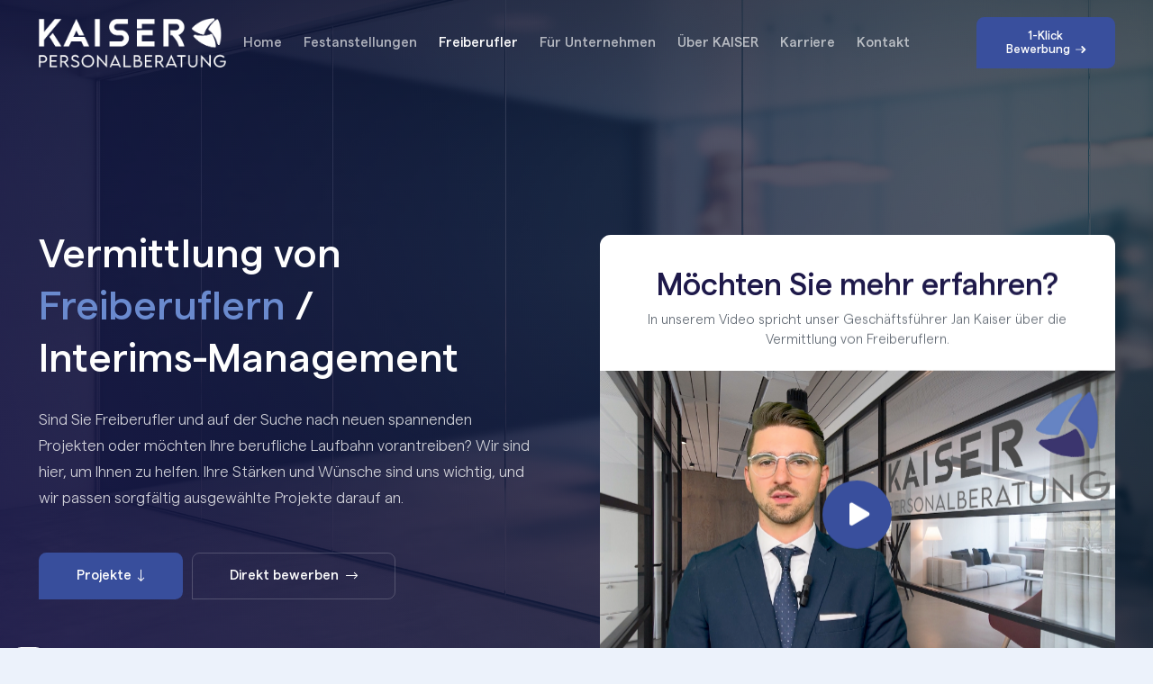

--- FILE ---
content_type: text/html; charset=UTF-8
request_url: https://www.kaiser-personalberatung.de/freiberufler/
body_size: 30259
content:
<!DOCTYPE HTML>
<html lang="de">
<head>
	<meta charset="UTF-8">
	<title>Freiberufler &#8211; Kaiser Personalberatung GmbH</title>
<meta name='robots' content='max-image-preview:large' />
	<style>img:is([sizes="auto" i], [sizes^="auto," i]) { contain-intrinsic-size: 3000px 1500px }</style>
	<link rel='dns-prefetch' href='//www.kaiser-personalberatung.de' />
<link rel="alternate" type="application/rss+xml" title="Kaiser Personalberatung GmbH &raquo; Feed" href="https://www.kaiser-personalberatung.de/feed/" />
<link rel="alternate" type="application/rss+xml" title="Kaiser Personalberatung GmbH &raquo; Kommentar-Feed" href="https://www.kaiser-personalberatung.de/comments/feed/" />
<meta name="viewport" content="width=device-width, initial-scale=1">
<meta name="SKYPE_TOOLBAR" content="SKYPE_TOOLBAR_PARSER_COMPATIBLE">
<meta name="theme-color" content="#394f9d">
<link rel="preload" href="https://www.kaiser-personalberatung.de/wp-content/uploads/2023/04/averta-regular.woff2" as="font" type="font/woff2" crossorigin><link rel="preload" href="https://www.kaiser-personalberatung.de/wp-content/uploads/2023/04/averta-regular.woff" as="font" type="font/woff" crossorigin><link rel="preload" href="https://www.kaiser-personalberatung.de/wp-content/uploads/2023/04/averta-semi-bold.woff2" as="font" type="font/woff2" crossorigin><link rel="preload" href="https://www.kaiser-personalberatung.de/wp-content/uploads/2023/04/averta-semi-bold.woff" as="font" type="font/woff" crossorigin><link rel="preload" href="https://www.kaiser-personalberatung.de/wp-content/uploads/2023/12/Matter-Medium.woff" as="font" type="font/woff" crossorigin><link rel="preload" href="https://www.kaiser-personalberatung.de/wp-content/uploads/2023/12/Matter-Medium.woff2" as="font" type="font/woff2" crossorigin><link rel="preload" href="https://www.kaiser-personalberatung.de/wp-content/uploads/2023/05/Kaiser-Personalbeartung_Logoex.png" as="font" type="font/png" crossorigin><link rel="preload" href="https://www.kaiser-personalberatung.de/wp-content/uploads/2023/12/Matter-Light.woff" as="font" type="font/woff" crossorigin><link rel="preload" href="https://www.kaiser-personalberatung.de/wp-content/uploads/2023/12/Matter-Light.woff2" as="font" type="font/woff2" crossorigin><script>
window._wpemojiSettings = {"baseUrl":"https:\/\/s.w.org\/images\/core\/emoji\/16.0.1\/72x72\/","ext":".png","svgUrl":"https:\/\/s.w.org\/images\/core\/emoji\/16.0.1\/svg\/","svgExt":".svg","source":{"concatemoji":"https:\/\/www.kaiser-personalberatung.de\/wp-includes\/js\/wp-emoji-release.min.js?ver=6.8.3"}};
/*! This file is auto-generated */
!function(s,n){var o,i,e;function c(e){try{var t={supportTests:e,timestamp:(new Date).valueOf()};sessionStorage.setItem(o,JSON.stringify(t))}catch(e){}}function p(e,t,n){e.clearRect(0,0,e.canvas.width,e.canvas.height),e.fillText(t,0,0);var t=new Uint32Array(e.getImageData(0,0,e.canvas.width,e.canvas.height).data),a=(e.clearRect(0,0,e.canvas.width,e.canvas.height),e.fillText(n,0,0),new Uint32Array(e.getImageData(0,0,e.canvas.width,e.canvas.height).data));return t.every(function(e,t){return e===a[t]})}function u(e,t){e.clearRect(0,0,e.canvas.width,e.canvas.height),e.fillText(t,0,0);for(var n=e.getImageData(16,16,1,1),a=0;a<n.data.length;a++)if(0!==n.data[a])return!1;return!0}function f(e,t,n,a){switch(t){case"flag":return n(e,"\ud83c\udff3\ufe0f\u200d\u26a7\ufe0f","\ud83c\udff3\ufe0f\u200b\u26a7\ufe0f")?!1:!n(e,"\ud83c\udde8\ud83c\uddf6","\ud83c\udde8\u200b\ud83c\uddf6")&&!n(e,"\ud83c\udff4\udb40\udc67\udb40\udc62\udb40\udc65\udb40\udc6e\udb40\udc67\udb40\udc7f","\ud83c\udff4\u200b\udb40\udc67\u200b\udb40\udc62\u200b\udb40\udc65\u200b\udb40\udc6e\u200b\udb40\udc67\u200b\udb40\udc7f");case"emoji":return!a(e,"\ud83e\udedf")}return!1}function g(e,t,n,a){var r="undefined"!=typeof WorkerGlobalScope&&self instanceof WorkerGlobalScope?new OffscreenCanvas(300,150):s.createElement("canvas"),o=r.getContext("2d",{willReadFrequently:!0}),i=(o.textBaseline="top",o.font="600 32px Arial",{});return e.forEach(function(e){i[e]=t(o,e,n,a)}),i}function t(e){var t=s.createElement("script");t.src=e,t.defer=!0,s.head.appendChild(t)}"undefined"!=typeof Promise&&(o="wpEmojiSettingsSupports",i=["flag","emoji"],n.supports={everything:!0,everythingExceptFlag:!0},e=new Promise(function(e){s.addEventListener("DOMContentLoaded",e,{once:!0})}),new Promise(function(t){var n=function(){try{var e=JSON.parse(sessionStorage.getItem(o));if("object"==typeof e&&"number"==typeof e.timestamp&&(new Date).valueOf()<e.timestamp+604800&&"object"==typeof e.supportTests)return e.supportTests}catch(e){}return null}();if(!n){if("undefined"!=typeof Worker&&"undefined"!=typeof OffscreenCanvas&&"undefined"!=typeof URL&&URL.createObjectURL&&"undefined"!=typeof Blob)try{var e="postMessage("+g.toString()+"("+[JSON.stringify(i),f.toString(),p.toString(),u.toString()].join(",")+"));",a=new Blob([e],{type:"text/javascript"}),r=new Worker(URL.createObjectURL(a),{name:"wpTestEmojiSupports"});return void(r.onmessage=function(e){c(n=e.data),r.terminate(),t(n)})}catch(e){}c(n=g(i,f,p,u))}t(n)}).then(function(e){for(var t in e)n.supports[t]=e[t],n.supports.everything=n.supports.everything&&n.supports[t],"flag"!==t&&(n.supports.everythingExceptFlag=n.supports.everythingExceptFlag&&n.supports[t]);n.supports.everythingExceptFlag=n.supports.everythingExceptFlag&&!n.supports.flag,n.DOMReady=!1,n.readyCallback=function(){n.DOMReady=!0}}).then(function(){return e}).then(function(){var e;n.supports.everything||(n.readyCallback(),(e=n.source||{}).concatemoji?t(e.concatemoji):e.wpemoji&&e.twemoji&&(t(e.twemoji),t(e.wpemoji)))}))}((window,document),window._wpemojiSettings);
</script>
<style id='wp-emoji-styles-inline-css'>

	img.wp-smiley, img.emoji {
		display: inline !important;
		border: none !important;
		box-shadow: none !important;
		height: 1em !important;
		width: 1em !important;
		margin: 0 0.07em !important;
		vertical-align: -0.1em !important;
		background: none !important;
		padding: 0 !important;
	}
</style>
<link rel='stylesheet' id='us-style-css' href='https://www.kaiser-personalberatung.de/wp-content/themes/Impreza/css/style.min.css?ver=8.20' media='all' />
<link rel='stylesheet' id='us-ripple-css' href='https://www.kaiser-personalberatung.de/wp-content/themes/Impreza/common/css/base/ripple.css?ver=8.20' media='all' />
<script></script><link rel="https://api.w.org/" href="https://www.kaiser-personalberatung.de/wp-json/" /><link rel="alternate" title="JSON" type="application/json" href="https://www.kaiser-personalberatung.de/wp-json/wp/v2/pages/13261" /><link rel="EditURI" type="application/rsd+xml" title="RSD" href="https://www.kaiser-personalberatung.de/xmlrpc.php?rsd" />
<meta name="generator" content="WordPress 6.8.3" />
<link rel="canonical" href="https://www.kaiser-personalberatung.de/freiberufler/" />
<link rel='shortlink' href='https://www.kaiser-personalberatung.de/?p=13261' />
<link rel="alternate" title="oEmbed (JSON)" type="application/json+oembed" href="https://www.kaiser-personalberatung.de/wp-json/oembed/1.0/embed?url=https%3A%2F%2Fwww.kaiser-personalberatung.de%2Ffreiberufler%2F" />
<link rel="alternate" title="oEmbed (XML)" type="text/xml+oembed" href="https://www.kaiser-personalberatung.de/wp-json/oembed/1.0/embed?url=https%3A%2F%2Fwww.kaiser-personalberatung.de%2Ffreiberufler%2F&#038;format=xml" />
		<script id="us_add_no_touch">
			if ( ! /Android|webOS|iPhone|iPad|iPod|BlackBerry|IEMobile|Opera Mini/i.test( navigator.userAgent ) ) {
				var root = document.getElementsByTagName( 'html' )[ 0 ]
				root.className += " no-touch";
			}
		</script>
		<meta name="generator" content="Powered by WPBakery Page Builder - drag and drop page builder for WordPress."/>
<link rel="icon" href="https://www.kaiser-personalberatung.de/wp-content/uploads/2023/12/kaiser-favicon-82x82.png" sizes="32x32" />
<link rel="icon" href="https://www.kaiser-personalberatung.de/wp-content/uploads/2023/12/kaiser-favicon.png" sizes="192x192" />
<link rel="apple-touch-icon" href="https://www.kaiser-personalberatung.de/wp-content/uploads/2023/12/kaiser-favicon.png" />
<meta name="msapplication-TileImage" content="https://www.kaiser-personalberatung.de/wp-content/uploads/2023/12/kaiser-favicon.png" />
<noscript><style> .wpb_animate_when_almost_visible { opacity: 1; }</style></noscript>		<style id="us-icon-fonts">@font-face{font-display:block;font-style:normal;font-family:"fontawesome";font-weight:900;src:url("https://www.kaiser-personalberatung.de/wp-content/themes/Impreza/fonts/fa-solid-900.woff2?ver=8.20") format("woff2"),url("https://www.kaiser-personalberatung.de/wp-content/themes/Impreza/fonts/fa-solid-900.woff?ver=8.20") format("woff")}.fas{font-family:"fontawesome";font-weight:900}@font-face{font-display:block;font-style:normal;font-family:"fontawesome";font-weight:400;src:url("https://www.kaiser-personalberatung.de/wp-content/themes/Impreza/fonts/fa-regular-400.woff2?ver=8.20") format("woff2"),url("https://www.kaiser-personalberatung.de/wp-content/themes/Impreza/fonts/fa-regular-400.woff?ver=8.20") format("woff")}.far{font-family:"fontawesome";font-weight:400}@font-face{font-display:block;font-style:normal;font-family:"fontawesome";font-weight:300;src:url("https://www.kaiser-personalberatung.de/wp-content/themes/Impreza/fonts/fa-light-300.woff2?ver=8.20") format("woff2"),url("https://www.kaiser-personalberatung.de/wp-content/themes/Impreza/fonts/fa-light-300.woff?ver=8.20") format("woff")}.fal{font-family:"fontawesome";font-weight:300}@font-face{font-display:block;font-style:normal;font-family:"Font Awesome 5 Duotone";font-weight:900;src:url("https://www.kaiser-personalberatung.de/wp-content/themes/Impreza/fonts/fa-duotone-900.woff2?ver=8.20") format("woff2"),url("https://www.kaiser-personalberatung.de/wp-content/themes/Impreza/fonts/fa-duotone-900.woff?ver=8.20") format("woff")}.fad{font-family:"Font Awesome 5 Duotone";font-weight:900}.fad{position:relative}.fad:before{position:absolute}.fad:after{opacity:0.4}@font-face{font-display:block;font-style:normal;font-family:"Font Awesome 5 Brands";font-weight:400;src:url("https://www.kaiser-personalberatung.de/wp-content/themes/Impreza/fonts/fa-brands-400.woff2?ver=8.20") format("woff2"),url("https://www.kaiser-personalberatung.de/wp-content/themes/Impreza/fonts/fa-brands-400.woff?ver=8.20") format("woff")}.fab{font-family:"Font Awesome 5 Brands";font-weight:400}</style>
				<style id="us-theme-options-css">:root{--color-header-middle-bg:#ffffff;--color-header-middle-bg-grad:#ffffff;--color-header-middle-text-hover:#394f9d;--color-header-transparent-bg:transparent;--color-header-transparent-bg-grad:transparent;--color-header-transparent-text:rgba(255,255,255,0.65);--color-chrome-toolbar:#394f9d;--color-chrome-toolbar-grad:#394f9d;--color-header-top-bg:#9DABB3;--color-header-top-bg-grad:#9DABB3;--color-header-top-text:#3a4354;--color-header-top-text-hover:#808285;--color-content-bg:#ffffff;--color-content-bg-grad:#ffffff;--color-content-bg-alt:#ecf2fb;--color-content-bg-alt-grad:#ecf2fb;--color-content-border:#e4e6f1;--color-content-heading:#1e194a;--color-content-heading-grad:#1e194a;--color-content-text:#616973;--color-content-link:#394f9d;--color-content-primary:#394f9d;--color-content-primary-grad:#394f9d;--color-content-secondary:#5172b7;--color-content-secondary-grad:#5172b7;--color-content-faded:#bbbbbb;--color-alt-content-bg:#29235c;--color-alt-content-bg-grad:#29235c;--color-alt-content-bg-alt:#1e194a;--color-alt-content-bg-alt-grad:#1e194a;--color-alt-content-border:rgba(255,255,255,0.20);--color-alt-content-heading:#ffffff;--color-alt-content-heading-grad:#ffffff;--color-alt-content-text:rgba(255,255,255,0.80);--color-alt-content-link:#394f9d;--color-alt-content-primary:#394f9d;--color-alt-content-primary-grad:#394f9d;--color-alt-content-secondary:#5172b7;--color-alt-content-secondary-grad:#5172b7;--color-alt-content-faded:rgba(255,255,255,0.60);--color-footer-bg:rgba(58,67,84,0.09);--color-footer-bg-grad:rgba(58,67,84,0.09);--color-footer-bg-alt:#5172b7;--color-footer-bg-alt-grad:#5172b7;--color-footer-border:#e1e4ed;--color-footer-link-hover:#ffffff;--color-subfooter-bg:#ffffff;--color-subfooter-bg-grad:#ffffff;--color-subfooter-heading:#3a4354;--color-subfooter-heading-grad:#3a4354;--color-subfooter-text:#616973;--color-subfooter-link:#c8d1ea;--color-subfooter-link-hover:#6e778e;--color-content-primary-faded:rgba(57,79,157,0.15);--box-shadow:0 5px 15px rgba(0,0,0,.15);--box-shadow-up:0 -5px 15px rgba(0,0,0,.15);--site-canvas-width:1300px;--site-content-width:1500px;--site-sidebar-width:25%;--text-block-margin-bottom:23px;--inputs-font-size:14px;--inputs-height:2.8rem;--inputs-padding:0.8rem;--inputs-border-width:2px;--inputs-text-color:var(--color-content-heading)}@font-face{font-display:swap;font-style:normal;font-family:"Averta Regular";font-weight:400;src:url(/wp-content/uploads/2023/04/averta-regular.woff2) format("woff2"),url(/wp-content/uploads/2023/04/averta-regular.woff) format("woff")}@font-face{font-display:swap;font-style:normal;font-family:"Averta Semi Bold";font-weight:400;src:url(/wp-content/uploads/2023/04/averta-semi-bold.woff2) format("woff2"),url(/wp-content/uploads/2023/04/averta-semi-bold.woff) format("woff")}@font-face{font-display:swap;font-style:normal;font-family:"Matter Bold";font-weight:400;src:url(/wp-content/uploads/2023/12/Matter-Medium.woff) format("woff"),url(/wp-content/uploads/2023/12/Matter-Medium.woff2) format("woff2")}@font-face{font-display:swap;font-style:normal;font-family:"Matter Light";font-weight:400;src:url(/wp-content/uploads/2023/05/Kaiser-Personalbeartung_Logoex.png) format("png"),url(/wp-content/uploads/2023/12/Matter-Light.woff) format("woff"),url(/wp-content/uploads/2023/12/Matter-Light.woff2) format("woff2")}:root{--font-family:"Matter Light";--font-size:17px;--line-height:29px;--font-weight:400;--bold-font-weight:700;--text-transform:none;--font-style:normal;--letter-spacing:0em;--h1-font-family:"Matter Bold";--h1-font-size:70px;--h1-line-height:1.3;--h1-font-weight:100;--h1-bold-font-weight:700;--h1-text-transform:none;--h1-font-style:normal;--h1-letter-spacing:0em;--h1-margin-bottom:23px;--h2-font-family:var(--h1-font-family);--h2-font-size:45px;--h2-line-height:1.3;--h2-font-weight:var(--h1-font-weight);--h2-bold-font-weight:var(--h1-bold-font-weight);--h2-text-transform:var(--h1-text-transform);--h2-font-style:var(--h1-font-style);--h2-letter-spacing:0em;--h2-margin-bottom:23px;--h3-font-family:var(--h1-font-family);--h3-font-size:35px;--h3-line-height:1.3;--h3-font-weight:var(--h1-font-weight);--h3-bold-font-weight:var(--h1-bold-font-weight);--h3-text-transform:var(--h1-text-transform);--h3-font-style:var(--h1-font-style);--h3-letter-spacing:0em;--h3-margin-bottom:23px;--h4-font-family:var(--h1-font-family);--h4-font-size:25px;--h4-line-height:1.4;--h4-font-weight:var(--h1-font-weight);--h4-bold-font-weight:var(--h1-bold-font-weight);--h4-text-transform:var(--h1-text-transform);--h4-font-style:var(--h1-font-style);--h4-letter-spacing:0em;--h4-margin-bottom:23px;--h5-font-family:var(--h1-font-family);--h5-font-size:19px;--h5-line-height:1.4;--h5-font-weight:var(--h1-font-weight);--h5-bold-font-weight:var(--h1-bold-font-weight);--h5-text-transform:var(--h1-text-transform);--h5-font-style:var(--h1-font-style);--h5-letter-spacing:0em;--h5-margin-bottom:23px;--h6-font-family:"Matter Light";--h6-font-size:15px;--h6-line-height:1.5;--h6-font-weight:var(--h1-font-weight);--h6-bold-font-weight:var(--h1-bold-font-weight);--h6-text-transform:var(--h1-text-transform);--h6-font-style:var(--h1-font-style);--h6-letter-spacing:0em;--h6-margin-bottom:23px;--h6-color:var(--color-content-text)}@media (min-width:1001px) and (max-width:1150px){:root{--h1-font-size:60px;--h2-font-size:35px}}@media (min-width:601px) and (max-width:1000px){:root{--h1-font-size:40px;--h2-font-size:35px}}@media (max-width:600px){:root{--font-size:16px;--line-height:26px;--h1-font-size:37px;--h2-font-size:24px;--h3-font-size:23px;--h4-font-size:20px;--h5-font-size:18px;--h6-font-size:14px}}h1{font-family:var(--h1-font-family,inherit);font-weight:var(--h1-font-weight,inherit);font-size:var(--h1-font-size,inherit);font-style:var(--h1-font-style,inherit);line-height:var(--h1-line-height,1.4);letter-spacing:var(--h1-letter-spacing,inherit);text-transform:var(--h1-text-transform,inherit);margin-bottom:var(--h1-margin-bottom,1.5rem)}h1>strong{font-weight:var(--h1-bold-font-weight,bold)}h2{font-family:var(--h2-font-family,inherit);font-weight:var(--h2-font-weight,inherit);font-size:var(--h2-font-size,inherit);font-style:var(--h2-font-style,inherit);line-height:var(--h2-line-height,1.4);letter-spacing:var(--h2-letter-spacing,inherit);text-transform:var(--h2-text-transform,inherit);margin-bottom:var(--h2-margin-bottom,1.5rem)}h2>strong{font-weight:var(--h2-bold-font-weight,bold)}h3{font-family:var(--h3-font-family,inherit);font-weight:var(--h3-font-weight,inherit);font-size:var(--h3-font-size,inherit);font-style:var(--h3-font-style,inherit);line-height:var(--h3-line-height,1.4);letter-spacing:var(--h3-letter-spacing,inherit);text-transform:var(--h3-text-transform,inherit);margin-bottom:var(--h3-margin-bottom,1.5rem)}h3>strong{font-weight:var(--h3-bold-font-weight,bold)}h4{font-family:var(--h4-font-family,inherit);font-weight:var(--h4-font-weight,inherit);font-size:var(--h4-font-size,inherit);font-style:var(--h4-font-style,inherit);line-height:var(--h4-line-height,1.4);letter-spacing:var(--h4-letter-spacing,inherit);text-transform:var(--h4-text-transform,inherit);margin-bottom:var(--h4-margin-bottom,1.5rem)}h4>strong{font-weight:var(--h4-bold-font-weight,bold)}h5{font-family:var(--h5-font-family,inherit);font-weight:var(--h5-font-weight,inherit);font-size:var(--h5-font-size,inherit);font-style:var(--h5-font-style,inherit);line-height:var(--h5-line-height,1.4);letter-spacing:var(--h5-letter-spacing,inherit);text-transform:var(--h5-text-transform,inherit);margin-bottom:var(--h5-margin-bottom,1.5rem)}h5>strong{font-weight:var(--h5-bold-font-weight,bold)}h6{font-family:var(--h6-font-family,inherit);font-weight:var(--h6-font-weight,inherit);font-size:var(--h6-font-size,inherit);font-style:var(--h6-font-style,inherit);line-height:var(--h6-line-height,1.4);letter-spacing:var(--h6-letter-spacing,inherit);text-transform:var(--h6-text-transform,inherit);margin-bottom:var(--h6-margin-bottom,1.5rem)}h6>strong{font-weight:var(--h6-bold-font-weight,bold)}h6{color:var(--h6-color,inherit)}body{background:var(--color-content-bg-alt)}@media (max-width:1585px){.l-main .aligncenter{max-width:calc(100vw - 5rem)}}@media (min-width:1151px){body.usb_preview .hide_on_default{opacity:0.25!important}.vc_hidden-lg,body:not(.usb_preview) .hide_on_default{display:none!important}.default_align_left{text-align:left;justify-content:flex-start}.default_align_right{text-align:right;justify-content:flex-end}.default_align_center{text-align:center;justify-content:center}.default_align_justify{justify-content:space-between}.w-hwrapper>.default_align_justify,.default_align_justify>.w-btn{width:100%}}@media (min-width:1001px) and (max-width:1150px){body.usb_preview .hide_on_laptops{opacity:0.25!important}.vc_hidden-md,body:not(.usb_preview) .hide_on_laptops{display:none!important}.laptops_align_left{text-align:left;justify-content:flex-start}.laptops_align_right{text-align:right;justify-content:flex-end}.laptops_align_center{text-align:center;justify-content:center}.laptops_align_justify{justify-content:space-between}.w-hwrapper>.laptops_align_justify,.laptops_align_justify>.w-btn{width:100%}.g-cols.via_grid[style*="--laptops-gap"]{grid-gap:var(--laptops-gap,3rem)}}@media (min-width:601px) and (max-width:1000px){body.usb_preview .hide_on_tablets{opacity:0.25!important}.vc_hidden-sm,body:not(.usb_preview) .hide_on_tablets{display:none!important}.tablets_align_left{text-align:left;justify-content:flex-start}.tablets_align_right{text-align:right;justify-content:flex-end}.tablets_align_center{text-align:center;justify-content:center}.tablets_align_justify{justify-content:space-between}.w-hwrapper>.tablets_align_justify,.tablets_align_justify>.w-btn{width:100%}.g-cols.via_grid[style*="--tablets-gap"]{grid-gap:var(--tablets-gap,3rem)}}@media (max-width:600px){body.usb_preview .hide_on_mobiles{opacity:0.25!important}.vc_hidden-xs,body:not(.usb_preview) .hide_on_mobiles{display:none!important}.mobiles_align_left{text-align:left;justify-content:flex-start}.mobiles_align_right{text-align:right;justify-content:flex-end}.mobiles_align_center{text-align:center;justify-content:center}.mobiles_align_justify{justify-content:space-between}.w-hwrapper>.mobiles_align_justify,.mobiles_align_justify>.w-btn{width:100%}.w-hwrapper.stack_on_mobiles{display:block}.w-hwrapper.stack_on_mobiles>*{display:block;margin:0 0 var(--hwrapper-gap,1.2rem)}.w-hwrapper.stack_on_mobiles>:last-child{margin-bottom:0}.g-cols.via_grid[style*="--mobiles-gap"]{grid-gap:var(--mobiles-gap,1.5rem)}}@media (max-width:600px){.g-cols.type_default>div[class*="vc_col-xs-"]{margin-top:1rem;margin-bottom:1rem}.g-cols>div:not([class*="vc_col-xs-"]){width:100%;margin:0 0 1.5rem}.g-cols.reversed>div:last-of-type{order:-1}.g-cols.type_boxes>div,.g-cols.reversed>div:first-child,.g-cols:not(.reversed)>div:last-child,.g-cols>div.has_bg_color{margin-bottom:0}.vc_col-xs-1{width:8.3333%}.vc_col-xs-2{width:16.6666%}.vc_col-xs-1\/5{width:20%}.vc_col-xs-3{width:25%}.vc_col-xs-4{width:33.3333%}.vc_col-xs-2\/5{width:40%}.vc_col-xs-5{width:41.6666%}.vc_col-xs-6{width:50%}.vc_col-xs-7{width:58.3333%}.vc_col-xs-3\/5{width:60%}.vc_col-xs-8{width:66.6666%}.vc_col-xs-9{width:75%}.vc_col-xs-4\/5{width:80%}.vc_col-xs-10{width:83.3333%}.vc_col-xs-11{width:91.6666%}.vc_col-xs-12{width:100%}.vc_col-xs-offset-0{margin-left:0}.vc_col-xs-offset-1{margin-left:8.3333%}.vc_col-xs-offset-2{margin-left:16.6666%}.vc_col-xs-offset-1\/5{margin-left:20%}.vc_col-xs-offset-3{margin-left:25%}.vc_col-xs-offset-4{margin-left:33.3333%}.vc_col-xs-offset-2\/5{margin-left:40%}.vc_col-xs-offset-5{margin-left:41.6666%}.vc_col-xs-offset-6{margin-left:50%}.vc_col-xs-offset-7{margin-left:58.3333%}.vc_col-xs-offset-3\/5{margin-left:60%}.vc_col-xs-offset-8{margin-left:66.6666%}.vc_col-xs-offset-9{margin-left:75%}.vc_col-xs-offset-4\/5{margin-left:80%}.vc_col-xs-offset-10{margin-left:83.3333%}.vc_col-xs-offset-11{margin-left:91.6666%}.vc_col-xs-offset-12{margin-left:100%}}@media (min-width:601px){.vc_col-sm-1{width:8.3333%}.vc_col-sm-2{width:16.6666%}.vc_col-sm-1\/5{width:20%}.vc_col-sm-3{width:25%}.vc_col-sm-4{width:33.3333%}.vc_col-sm-2\/5{width:40%}.vc_col-sm-5{width:41.6666%}.vc_col-sm-6{width:50%}.vc_col-sm-7{width:58.3333%}.vc_col-sm-3\/5{width:60%}.vc_col-sm-8{width:66.6666%}.vc_col-sm-9{width:75%}.vc_col-sm-4\/5{width:80%}.vc_col-sm-10{width:83.3333%}.vc_col-sm-11{width:91.6666%}.vc_col-sm-12{width:100%}.vc_col-sm-offset-0{margin-left:0}.vc_col-sm-offset-1{margin-left:8.3333%}.vc_col-sm-offset-2{margin-left:16.6666%}.vc_col-sm-offset-1\/5{margin-left:20%}.vc_col-sm-offset-3{margin-left:25%}.vc_col-sm-offset-4{margin-left:33.3333%}.vc_col-sm-offset-2\/5{margin-left:40%}.vc_col-sm-offset-5{margin-left:41.6666%}.vc_col-sm-offset-6{margin-left:50%}.vc_col-sm-offset-7{margin-left:58.3333%}.vc_col-sm-offset-3\/5{margin-left:60%}.vc_col-sm-offset-8{margin-left:66.6666%}.vc_col-sm-offset-9{margin-left:75%}.vc_col-sm-offset-4\/5{margin-left:80%}.vc_col-sm-offset-10{margin-left:83.3333%}.vc_col-sm-offset-11{margin-left:91.6666%}.vc_col-sm-offset-12{margin-left:100%}}@media (min-width:1001px){.vc_col-md-1{width:8.3333%}.vc_col-md-2{width:16.6666%}.vc_col-md-1\/5{width:20%}.vc_col-md-3{width:25%}.vc_col-md-4{width:33.3333%}.vc_col-md-2\/5{width:40%}.vc_col-md-5{width:41.6666%}.vc_col-md-6{width:50%}.vc_col-md-7{width:58.3333%}.vc_col-md-3\/5{width:60%}.vc_col-md-8{width:66.6666%}.vc_col-md-9{width:75%}.vc_col-md-4\/5{width:80%}.vc_col-md-10{width:83.3333%}.vc_col-md-11{width:91.6666%}.vc_col-md-12{width:100%}.vc_col-md-offset-0{margin-left:0}.vc_col-md-offset-1{margin-left:8.3333%}.vc_col-md-offset-2{margin-left:16.6666%}.vc_col-md-offset-1\/5{margin-left:20%}.vc_col-md-offset-3{margin-left:25%}.vc_col-md-offset-4{margin-left:33.3333%}.vc_col-md-offset-2\/5{margin-left:40%}.vc_col-md-offset-5{margin-left:41.6666%}.vc_col-md-offset-6{margin-left:50%}.vc_col-md-offset-7{margin-left:58.3333%}.vc_col-md-offset-3\/5{margin-left:60%}.vc_col-md-offset-8{margin-left:66.6666%}.vc_col-md-offset-9{margin-left:75%}.vc_col-md-offset-4\/5{margin-left:80%}.vc_col-md-offset-10{margin-left:83.3333%}.vc_col-md-offset-11{margin-left:91.6666%}.vc_col-md-offset-12{margin-left:100%}}@media (min-width:1151px){.vc_col-lg-1{width:8.3333%}.vc_col-lg-2{width:16.6666%}.vc_col-lg-1\/5{width:20%}.vc_col-lg-3{width:25%}.vc_col-lg-4{width:33.3333%}.vc_col-lg-2\/5{width:40%}.vc_col-lg-5{width:41.6666%}.vc_col-lg-6{width:50%}.vc_col-lg-7{width:58.3333%}.vc_col-lg-3\/5{width:60%}.vc_col-lg-8{width:66.6666%}.vc_col-lg-9{width:75%}.vc_col-lg-4\/5{width:80%}.vc_col-lg-10{width:83.3333%}.vc_col-lg-11{width:91.6666%}.vc_col-lg-12{width:100%}.vc_col-lg-offset-0{margin-left:0}.vc_col-lg-offset-1{margin-left:8.3333%}.vc_col-lg-offset-2{margin-left:16.6666%}.vc_col-lg-offset-1\/5{margin-left:20%}.vc_col-lg-offset-3{margin-left:25%}.vc_col-lg-offset-4{margin-left:33.3333%}.vc_col-lg-offset-2\/5{margin-left:40%}.vc_col-lg-offset-5{margin-left:41.6666%}.vc_col-lg-offset-6{margin-left:50%}.vc_col-lg-offset-7{margin-left:58.3333%}.vc_col-lg-offset-3\/5{margin-left:60%}.vc_col-lg-offset-8{margin-left:66.6666%}.vc_col-lg-offset-9{margin-left:75%}.vc_col-lg-offset-4\/5{margin-left:80%}.vc_col-lg-offset-10{margin-left:83.3333%}.vc_col-lg-offset-11{margin-left:91.6666%}.vc_col-lg-offset-12{margin-left:100%}}@media (min-width:601px) and (max-width:1000px){.g-cols.via_flex.type_default>div[class*="vc_col-md-"],.g-cols.via_flex.type_default>div[class*="vc_col-lg-"]{margin-top:1rem;margin-bottom:1rem}}@media (min-width:1001px) and (max-width:1150px){.g-cols.via_flex.type_default>div[class*="vc_col-lg-"]{margin-top:1rem;margin-bottom:1rem}}@media (max-width:767px){.l-canvas{overflow:hidden}.g-cols.stacking_default.reversed>div:last-of-type{order:-1}.g-cols.stacking_default.via_flex>div:not([class*="vc_col-xs"]){width:100%;margin:0 0 1.5rem}.g-cols.stacking_default.via_grid.mobiles-cols_1{grid-template-columns:100%}.g-cols.stacking_default.via_flex.type_boxes>div,.g-cols.stacking_default.via_flex.reversed>div:first-child,.g-cols.stacking_default.via_flex:not(.reversed)>div:last-child,.g-cols.stacking_default.via_flex>div.has_bg_color{margin-bottom:0}.g-cols.stacking_default.via_flex.type_default>.wpb_column.stretched{margin-left:-1rem;margin-right:-1rem}.g-cols.stacking_default.via_grid.mobiles-cols_1>.wpb_column.stretched,.g-cols.stacking_default.via_flex.type_boxes>.wpb_column.stretched{margin-left:-2.5rem;margin-right:-2.5rem;width:auto}.vc_column-inner.type_sticky>.wpb_wrapper,.vc_column_container.type_sticky>.vc_column-inner{top:0!important}}@media (min-width:768px){body:not(.rtl) .l-section.for_sidebar.at_left>div>.l-sidebar,.rtl .l-section.for_sidebar.at_right>div>.l-sidebar{order:-1}.vc_column_container.type_sticky>.vc_column-inner,.vc_column-inner.type_sticky>.wpb_wrapper{position:-webkit-sticky;position:sticky}.l-section.type_sticky{position:-webkit-sticky;position:sticky;top:0;z-index:11;transform:translateZ(0); transition:top 0.3s cubic-bezier(.78,.13,.15,.86) 0.1s}.header_hor .l-header.post_fixed.sticky_auto_hide{z-index:12}.admin-bar .l-section.type_sticky{top:32px}.l-section.type_sticky>.l-section-h{transition:padding-top 0.3s}.header_hor .l-header.pos_fixed:not(.down)~.l-main .l-section.type_sticky:not(:first-of-type){top:var(--header-sticky-height)}.admin-bar.header_hor .l-header.pos_fixed:not(.down)~.l-main .l-section.type_sticky:not(:first-of-type){top:calc( var(--header-sticky-height) + 32px )}.header_hor .l-header.pos_fixed.sticky:not(.down)~.l-main .l-section.type_sticky:first-of-type>.l-section-h{padding-top:var(--header-sticky-height)}.header_hor.headerinpos_bottom .l-header.pos_fixed.sticky:not(.down)~.l-main .l-section.type_sticky:first-of-type>.l-section-h{padding-bottom:var(--header-sticky-height)!important}}@media screen and (min-width:1585px){.g-cols.via_flex.type_default>.wpb_column.stretched:first-of-type{margin-left:calc( var(--site-content-width) / 2 + 0px / 2 + 1.5rem - 50vw)}.g-cols.via_flex.type_default>.wpb_column.stretched:last-of-type{margin-right:calc( var(--site-content-width) / 2 + 0px / 2 + 1.5rem - 50vw)}.l-main .alignfull, .w-separator.width_screen,.g-cols.via_grid>.wpb_column.stretched:first-of-type,.g-cols.via_flex.type_boxes>.wpb_column.stretched:first-of-type{margin-left:calc( var(--site-content-width) / 2 + 0px / 2 - 50vw )}.l-main .alignfull, .w-separator.width_screen,.g-cols.via_grid>.wpb_column.stretched:last-of-type,.g-cols.via_flex.type_boxes>.wpb_column.stretched:last-of-type{margin-right:calc( var(--site-content-width) / 2 + 0px / 2 - 50vw )}}@media (max-width:600px){.w-form-row.for_submit[style*=btn-size-mobiles] .w-btn{font-size:var(--btn-size-mobiles)!important}}a,button,input[type=submit],.ui-slider-handle{outline:none!important}.w-header-show{background:rgba(0,0,0,0.3)}.no-touch .w-header-show:hover{background:var(--color-content-primary-grad)}button[type=submit]:not(.w-btn),input[type=submit]:not(.w-btn),.us-nav-style_1>*,.navstyle_1>.owl-nav button,.us-btn-style_1{font-family:var(--h1-font-family);font-size:15px;line-height:1.2!important;font-weight:100;font-style:normal;text-transform:none;letter-spacing:0em;border-radius:0.3em;padding:1.1em 2.8em;background:var(--color-content-primary);border-color:transparent;color:var(--color-footer-link-hover)!important;box-shadow:0px 0em 0em 0px transparent}button[type=submit]:not(.w-btn):before,input[type=submit]:not(.w-btn),.us-nav-style_1>*:before,.navstyle_1>.owl-nav button:before,.us-btn-style_1:before{border-width:2px}.no-touch button[type=submit]:not(.w-btn):hover,.no-touch input[type=submit]:not(.w-btn):hover,.us-nav-style_1>span.current,.no-touch .us-nav-style_1>a:hover,.no-touch .navstyle_1>.owl-nav button:hover,.no-touch .us-btn-style_1:hover{box-shadow:0px 0.55em 1.1em 0px transparent;background:var(--color-footer-bg-alt);border-color:transparent;color:var(--color-footer-link-hover)!important}.us-nav-style_1>*{min-width:calc(1.2em + 2 * 1.1em)}.us-nav-style_36>*,.navstyle_36>.owl-nav button,.us-btn-style_36{font-family:var(--h1-font-family);font-size:15px;line-height:1.20!important;font-weight:100;font-style:normal;text-transform:none;letter-spacing:0em;border-radius:0.3em;padding:1.1em 2.8em;background:var(--color-content-secondary);border-color:transparent;color:#ffffff!important;box-shadow:0px 0em 0em 0px transparent}.us-nav-style_36>*:before,.navstyle_36>.owl-nav button:before,.us-btn-style_36:before{border-width:2px}.us-nav-style_36>span.current,.no-touch .us-nav-style_36>a:hover,.no-touch .navstyle_36>.owl-nav button:hover,.no-touch .us-btn-style_36:hover{box-shadow:0px 0.5em 1em 0px transparent;background:var(--color-content-secondary);border-color:transparent;color:#ffffff!important}.us-nav-style_36>*{min-width:calc(1.20em + 2 * 1.1em)}.us-nav-style_21>*,.navstyle_21>.owl-nav button,.us-btn-style_21{font-family:var(--h1-font-family);font-size:15px;line-height:1.20!important;font-weight:100;font-style:normal;text-transform:none;letter-spacing:0em;border-radius:0.3em;padding:1.1em 2.8em;background:#ffffff;border-color:transparent;color:var(--color-content-heading)!important;box-shadow:0px 0em 0em 0px transparent}.us-nav-style_21>*:before,.navstyle_21>.owl-nav button:before,.us-btn-style_21:before{border-width:3px}.us-nav-style_21>span.current,.no-touch .us-nav-style_21>a:hover,.no-touch .navstyle_21>.owl-nav button:hover,.no-touch .us-btn-style_21:hover{box-shadow:0px 20px 40px 0px rgba(0,0,0,0.07);background:#ffffff;border-color:#ffffff;color:var(--color-content-heading)!important}.us-nav-style_21>*{min-width:calc(1.20em + 2 * 1.1em)}.us-nav-style_65>*,.navstyle_65>.owl-nav button,.us-btn-style_65{font-family:var(--h1-font-family);font-size:15px;line-height:1.20!important;font-weight:100;font-style:normal;text-transform:none;letter-spacing:0em;border-radius:0.3em;padding:1.1em 2.80em;background:#ffffff;border-color:transparent;color:var(--color-content-heading)!important;box-shadow:0px 15px 40px 0px var(--color-footer-bg)}.us-nav-style_65>*:before,.navstyle_65>.owl-nav button:before,.us-btn-style_65:before{border-width:3px}.us-nav-style_65>span.current,.no-touch .us-nav-style_65>a:hover,.no-touch .navstyle_65>.owl-nav button:hover,.no-touch .us-btn-style_65:hover{box-shadow:0px 25px 60px 0px rgba(58,67,84,0.18);background:#ffffff;border-color:#ffffff;color:var(--color-content-heading)!important}.us-nav-style_65>*{min-width:calc(1.20em + 2 * 1.1em)}.us-nav-style_22>*,.navstyle_22>.owl-nav button,.us-btn-style_22{font-family:var(--h1-font-family);font-size:15px;line-height:1.20!important;font-weight:100;font-style:normal;text-transform:none;letter-spacing:0em;border-radius:0.3em;padding:1.1em 2.8em;background:var(--color-content-bg-alt);border-color:transparent;color:var(--color-content-heading)!important;box-shadow:0px 0em 0em 0px transparent}.us-nav-style_22>*:before,.navstyle_22>.owl-nav button:before,.us-btn-style_22:before{border-width:3px}.us-nav-style_22>span.current,.no-touch .us-nav-style_22>a:hover,.no-touch .navstyle_22>.owl-nav button:hover,.no-touch .us-btn-style_22:hover{box-shadow:0px 0.4em 0.8em 0px transparent;background:var(--color-footer-border);border-color:transparent;color:var(--color-content-heading)!important}.us-nav-style_22>*{min-width:calc(1.20em + 2 * 1.1em)}.us-nav-style_32>*,.navstyle_32>.owl-nav button,.us-btn-style_32{font-family:var(--h1-font-family);font-size:14px;line-height:1.20!important;font-weight:100;font-style:normal;text-transform:none;letter-spacing:0em;border-radius:0.2em;padding:1em 2em;background:var(--color-content-primary);border-color:transparent;color:var(--color-footer-link-hover)!important;box-shadow:0px 0em 0em 0px transparent}.us-nav-style_32>*:before,.navstyle_32>.owl-nav button:before,.us-btn-style_32:before{border-width:3px}.us-nav-style_32>span.current,.no-touch .us-nav-style_32>a:hover,.no-touch .navstyle_32>.owl-nav button:hover,.no-touch .us-btn-style_32:hover{box-shadow:0px 0.5em 1em 0px transparent;background:var(--color-footer-bg-alt);border-color:transparent;color:var(--color-footer-link-hover)!important}.us-nav-style_32>*{min-width:calc(1.20em + 2 * 1em)}.us-nav-style_37>*,.navstyle_37>.owl-nav button,.us-btn-style_37{font-family:var(--h1-font-family);font-size:14px;line-height:1.20!important;font-weight:100;font-style:normal;text-transform:none;letter-spacing:0em;border-radius:0.2em;padding:1em 2em;background:var(--color-content-secondary);border-color:transparent;color:#ffffff!important;box-shadow:0px 0em 0em 0px transparent}.us-nav-style_37>*:before,.navstyle_37>.owl-nav button:before,.us-btn-style_37:before{border-width:3px}.us-nav-style_37>span.current,.no-touch .us-nav-style_37>a:hover,.no-touch .navstyle_37>.owl-nav button:hover,.no-touch .us-btn-style_37:hover{box-shadow:0px 0.5em 1em 0px transparent;background:var(--color-content-secondary);border-color:transparent;color:#ffffff!important}.us-nav-style_37>*{min-width:calc(1.20em + 2 * 1em)}.us-nav-style_33>*,.navstyle_33>.owl-nav button,.us-btn-style_33{font-family:var(--h1-font-family);font-size:14px;line-height:1.20!important;font-weight:100;font-style:normal;text-transform:none;letter-spacing:0em;border-radius:0.2em;padding:1em 2em;background:#ffffff;border-color:transparent;color:var(--color-content-heading)!important;box-shadow:0px 0.25em 0.5em 0px transparent}.us-nav-style_33>*:before,.navstyle_33>.owl-nav button:before,.us-btn-style_33:before{border-width:3px}.us-nav-style_33>span.current,.no-touch .us-nav-style_33>a:hover,.no-touch .navstyle_33>.owl-nav button:hover,.no-touch .us-btn-style_33:hover{box-shadow:0px 10px 30px 0px rgba(0,0,0,0.08);background:#ffffff;border-color:transparent;color:var(--color-content-heading)!important}.us-nav-style_33>*{min-width:calc(1.20em + 2 * 1em)}.us-nav-style_67>*,.navstyle_67>.owl-nav button,.us-btn-style_67{font-family:var(--h1-font-family);font-size:14px;line-height:1.20!important;font-weight:100;font-style:normal;text-transform:none;letter-spacing:0em;border-radius:0.2em;padding:1em 2em;background:#ffffff;border-color:transparent;color:var(--color-content-heading)!important;box-shadow:0px 15px 30px 0px var(--color-footer-bg)}.us-nav-style_67>*:before,.navstyle_67>.owl-nav button:before,.us-btn-style_67:before{border-width:3px}.us-nav-style_67>span.current,.no-touch .us-nav-style_67>a:hover,.no-touch .navstyle_67>.owl-nav button:hover,.no-touch .us-btn-style_67:hover{box-shadow:0px 25px 50px 0px rgba(58,67,84,0.18);background:#ffffff;border-color:transparent;color:var(--color-content-heading)!important}.us-nav-style_67>*{min-width:calc(1.20em + 2 * 1em)}.us-nav-style_34>*,.navstyle_34>.owl-nav button,.us-btn-style_34{font-family:var(--h1-font-family);font-size:14px;line-height:1.20!important;font-weight:100;font-style:normal;text-transform:none;letter-spacing:0em;border-radius:0.2em;padding:1em 2em;background:var(--color-content-bg-alt);border-color:transparent;color:var(--color-content-heading)!important;box-shadow:0px 0em 0em 0px transparent}.us-nav-style_34>*:before,.navstyle_34>.owl-nav button:before,.us-btn-style_34:before{border-width:3px}.us-nav-style_34>span.current,.no-touch .us-nav-style_34>a:hover,.no-touch .navstyle_34>.owl-nav button:hover,.no-touch .us-btn-style_34:hover{box-shadow:0px 0.4em 0.8em 0px transparent;background:var(--color-footer-border);border-color:transparent;color:var(--color-content-heading)!important}.us-nav-style_34>*{min-width:calc(1.20em + 2 * 1em)}.us-nav-style_25>*,.navstyle_25>.owl-nav button,.us-btn-style_25{font-family:var(--h1-font-family);font-size:15px;line-height:1.20!important;font-weight:100;font-style:normal;text-transform:none;letter-spacing:0em;border-radius:0.3em;padding:1.1em 2.8em;background:rgba(245,245,245,0.00);border-color:var(--color-content-primary);color:var(--color-content-primary)!important}.us-nav-style_25>*:before,.navstyle_25>.owl-nav button:before,.us-btn-style_25:before{border-width:1px}.us-nav-style_25>span.current,.no-touch .us-nav-style_25>a:hover,.no-touch .navstyle_25>.owl-nav button:hover,.no-touch .us-btn-style_25:hover{background:var(--color-content-primary);border-color:transparent;color:var(--color-footer-link-hover)!important}.us-nav-style_25>*{min-width:calc(1.20em + 2 * 1.1em)}.us-nav-style_58>*,.navstyle_58>.owl-nav button,.us-btn-style_58{font-family:var(--h1-font-family);font-size:15px;line-height:1.20!important;font-weight:100;font-style:normal;text-transform:none;letter-spacing:0em;border-radius:0.3em;padding:1.1em 2.80em;background:rgba(245,245,245,0.00);border-color:var(--color-content-secondary);color:var(--color-content-secondary)!important}.us-nav-style_58>*:before,.navstyle_58>.owl-nav button:before,.us-btn-style_58:before{border-width:1px}.us-nav-style_58>span.current,.no-touch .us-nav-style_58>a:hover,.no-touch .navstyle_58>.owl-nav button:hover,.no-touch .us-btn-style_58:hover{background:var(--color-content-secondary);border-color:transparent;color:#ffffff!important}.us-nav-style_58>*{min-width:calc(1.20em + 2 * 1.1em)}.us-nav-style_26>*,.navstyle_26>.owl-nav button,.us-btn-style_26{font-family:var(--h1-font-family);font-size:15px;line-height:1.20!important;font-weight:100;font-style:normal;text-transform:none;letter-spacing:0em;border-radius:0.3em;padding:1.1em 2.8em;background:transparent;border-color:var(--color-content-border);color:var(--color-content-heading)!important;box-shadow:0px 0em 0em 0px transparent}.us-nav-style_26>*:before,.navstyle_26>.owl-nav button:before,.us-btn-style_26:before{border-width:1px}.us-nav-style_26>span.current,.no-touch .us-nav-style_26>a:hover,.no-touch .navstyle_26>.owl-nav button:hover,.no-touch .us-btn-style_26:hover{box-shadow:0px 0.4em 0.8em 0px transparent;background:var(--color-content-heading);border-color:transparent;color:#ffffff!important}.us-nav-style_26>*{min-width:calc(1.20em + 2 * 1.1em)}.us-nav-style_27>*,.navstyle_27>.owl-nav button,.us-btn-style_27{font-family:var(--h1-font-family);font-size:15px;line-height:1.20!important;font-weight:100;font-style:normal;text-transform:none;letter-spacing:0em;border-radius:0.3em;padding:1.1em 2.8em;background:rgba(245,245,245,0.00);border-color:var(--color-alt-content-border);color:var(--color-alt-content-heading)!important;box-shadow:0px 0em 0em 0px transparent}.us-nav-style_27>*:before,.navstyle_27>.owl-nav button:before,.us-btn-style_27:before{border-width:1px}.us-nav-style_27>span.current,.no-touch .us-nav-style_27>a:hover,.no-touch .navstyle_27>.owl-nav button:hover,.no-touch .us-btn-style_27:hover{box-shadow:0px 0.4em 0.8em 0px transparent;background:#ffffff;border-color:transparent;color:var(--color-content-heading)!important}.us-nav-style_27>*{min-width:calc(1.20em + 2 * 1.1em)}.us-nav-style_57>*,.navstyle_57>.owl-nav button,.us-btn-style_57{font-family:var(--h1-font-family);font-size:14px;line-height:1.20!important;font-weight:100;font-style:normal;text-transform:none;letter-spacing:0em;border-radius:0.3em;padding:1em 2em;background:rgba(245,245,245,0.00);border-color:var(--color-content-primary);color:var(--color-content-primary)!important}.us-nav-style_57>*:before,.navstyle_57>.owl-nav button:before,.us-btn-style_57:before{border-width:1px}.us-nav-style_57>span.current,.no-touch .us-nav-style_57>a:hover,.no-touch .navstyle_57>.owl-nav button:hover,.no-touch .us-btn-style_57:hover{background:var(--color-content-primary);border-color:transparent;color:var(--color-footer-link-hover)!important}.us-nav-style_57>*{min-width:calc(1.20em + 2 * 1em)}.us-nav-style_38>*,.navstyle_38>.owl-nav button,.us-btn-style_38{font-family:var(--h1-font-family);font-size:14px;line-height:1.20!important;font-weight:100;font-style:normal;text-transform:none;letter-spacing:0em;border-radius:0.3em;padding:1em 2em;background:rgba(245,245,245,0.00);border-color:var(--color-content-secondary);color:var(--color-content-secondary)!important}.us-nav-style_38>*:before,.navstyle_38>.owl-nav button:before,.us-btn-style_38:before{border-width:1px}.us-nav-style_38>span.current,.no-touch .us-nav-style_38>a:hover,.no-touch .navstyle_38>.owl-nav button:hover,.no-touch .us-btn-style_38:hover{background:var(--color-content-secondary);border-color:transparent;color:#ffffff!important}.us-nav-style_38>*{min-width:calc(1.20em + 2 * 1em)}.us-nav-style_59>*,.navstyle_59>.owl-nav button,.us-btn-style_59{font-family:var(--h1-font-family);font-size:14px;line-height:1.20!important;font-weight:100;font-style:normal;text-transform:none;letter-spacing:0em;border-radius:0.3em;padding:1em 2em;background:transparent;border-color:var(--color-content-border);color:var(--color-content-heading)!important;box-shadow:0px 0em 0em 0px transparent}.us-nav-style_59>*:before,.navstyle_59>.owl-nav button:before,.us-btn-style_59:before{border-width:1px}.us-nav-style_59>span.current,.no-touch .us-nav-style_59>a:hover,.no-touch .navstyle_59>.owl-nav button:hover,.no-touch .us-btn-style_59:hover{box-shadow:0px 0.4em 0.8em 0px transparent;background:var(--color-content-heading);border-color:transparent;color:#ffffff!important}.us-nav-style_59>*{min-width:calc(1.20em + 2 * 1em)}.us-nav-style_60>*,.navstyle_60>.owl-nav button,.us-btn-style_60{font-family:var(--h1-font-family);font-size:14px;line-height:1.20!important;font-weight:100;font-style:normal;text-transform:none;letter-spacing:0em;border-radius:0.3em;padding:1em 2em;background:rgba(245,245,245,0.00);border-color:var(--color-alt-content-border);color:var(--color-alt-content-heading)!important;box-shadow:0px 0em 0em 0px transparent}.us-nav-style_60>*:before,.navstyle_60>.owl-nav button:before,.us-btn-style_60:before{border-width:1px}.us-nav-style_60>span.current,.no-touch .us-nav-style_60>a:hover,.no-touch .navstyle_60>.owl-nav button:hover,.no-touch .us-btn-style_60:hover{box-shadow:0px 0.4em 0.8em 0px transparent;background:#ffffff;border-color:transparent;color:var(--color-content-heading)!important}.us-nav-style_60>*{min-width:calc(1.20em + 2 * 1em)}.us-nav-style_17>*,.navstyle_17>.owl-nav button,.us-btn-style_17{font-family:var(--h1-font-family);font-size:15px;line-height:1.20!important;font-weight:100;font-style:normal;text-transform:none;letter-spacing:0em;border-radius:0.3em;padding:0em 0em;background:transparent;border-color:transparent;color:var(--color-content-primary)!important;box-shadow:0px 0em 0em 0px rgba(0,0,0,0.10)}.us-nav-style_17>*:before,.navstyle_17>.owl-nav button:before,.us-btn-style_17:before{border-width:2px}.us-nav-style_17>span.current,.no-touch .us-nav-style_17>a:hover,.no-touch .navstyle_17>.owl-nav button:hover,.no-touch .us-btn-style_17:hover{box-shadow:0px 0em 0em 0px rgba(0,0,0,0.2);background:transparent;border-color:transparent;color:var(--color-footer-bg-alt)!important}.us-nav-style_17>*{min-width:calc(1.20em + 2 * 0em)}.us-btn-style_17{overflow:hidden;-webkit-transform:translateZ(0)}.us-btn-style_17>*{position:relative;z-index:1}.no-touch .us-btn-style_17:hover{background:transparent}.no-touch .us-btn-style_17:after{content:"";position:absolute;top:0;left:0;right:0;height:0;transition:height 0.3s;background:transparent}.no-touch .us-btn-style_17:hover:after{height:100%}.us-nav-style_39>*,.navstyle_39>.owl-nav button,.us-btn-style_39{font-family:var(--h1-font-family);font-size:15px;line-height:1.20!important;font-weight:100;font-style:normal;text-transform:none;letter-spacing:0em;border-radius:0.3em;padding:0em 0em;background:transparent;border-color:transparent;color:var(--color-content-secondary)!important;box-shadow:0px 0em 0em 0px rgba(0,0,0,0.10)}.us-nav-style_39>*:before,.navstyle_39>.owl-nav button:before,.us-btn-style_39:before{border-width:2px}.us-nav-style_39>span.current,.no-touch .us-nav-style_39>a:hover,.no-touch .navstyle_39>.owl-nav button:hover,.no-touch .us-btn-style_39:hover{box-shadow:0px 0em 0em 0px rgba(0,0,0,0.2);background:transparent;border-color:transparent;color:var(--color-content-primary)!important}.us-nav-style_39>*{min-width:calc(1.20em + 2 * 0em)}.us-btn-style_39{overflow:hidden;-webkit-transform:translateZ(0)}.us-btn-style_39>*{position:relative;z-index:1}.no-touch .us-btn-style_39:hover{background:transparent}.no-touch .us-btn-style_39:after{content:"";position:absolute;top:0;left:0;right:0;height:0;transition:height 0.3s;background:transparent}.no-touch .us-btn-style_39:hover:after{height:100%}.us-nav-style_23>*,.navstyle_23>.owl-nav button,.us-btn-style_23{font-family:var(--h1-font-family);font-size:15px;line-height:1.20!important;font-weight:100;font-style:normal;text-transform:none;letter-spacing:0em;border-radius:0.3em;padding:0em 0em;background:transparent;border-color:transparent;color:var(--color-content-heading)!important;box-shadow:0px 0em 0em 0px rgba(0,0,0,0.10)}.us-nav-style_23>*:before,.navstyle_23>.owl-nav button:before,.us-btn-style_23:before{border-width:2px}.us-nav-style_23>span.current,.no-touch .us-nav-style_23>a:hover,.no-touch .navstyle_23>.owl-nav button:hover,.no-touch .us-btn-style_23:hover{box-shadow:0px 0em 0em 0px rgba(0,0,0,0.2);background:transparent;border-color:transparent;color:var(--color-content-primary)!important}.us-nav-style_23>*{min-width:calc(1.20em + 2 * 0em)}.us-btn-style_23{overflow:hidden;-webkit-transform:translateZ(0)}.us-btn-style_23>*{position:relative;z-index:1}.no-touch .us-btn-style_23:hover{background:transparent}.no-touch .us-btn-style_23:after{content:"";position:absolute;top:0;left:0;right:0;height:0;transition:height 0.3s;background:transparent}.no-touch .us-btn-style_23:hover:after{height:100%}.us-nav-style_68>*,.navstyle_68>.owl-nav button,.us-btn-style_68{font-family:var(--h1-font-family);font-size:15px;line-height:1.20!important;font-weight:100;font-style:normal;text-transform:none;letter-spacing:0em;border-radius:0.3em;padding:0em 0em;background:transparent;border-color:transparent;color:var(--color-content-faded)!important;box-shadow:0px 0em 0em 0px rgba(0,0,0,0.10)}.us-nav-style_68>*:before,.navstyle_68>.owl-nav button:before,.us-btn-style_68:before{border-width:2px}.us-nav-style_68>span.current,.no-touch .us-nav-style_68>a:hover,.no-touch .navstyle_68>.owl-nav button:hover,.no-touch .us-btn-style_68:hover{box-shadow:0px 0em 0em 0px rgba(0,0,0,0.2);background:transparent;border-color:transparent;color:var(--color-content-faded)!important}.us-nav-style_68>*{min-width:calc(1.20em + 2 * 0em)}.us-btn-style_68{overflow:hidden;-webkit-transform:translateZ(0)}.us-btn-style_68>*{position:relative;z-index:1}.no-touch .us-btn-style_68:hover{background:transparent}.no-touch .us-btn-style_68:after{content:"";position:absolute;top:0;left:0;right:0;height:0;transition:height 0.3s;background:transparent}.no-touch .us-btn-style_68:hover:after{height:100%}.us-nav-style_24>*,.navstyle_24>.owl-nav button,.us-btn-style_24{font-family:var(--h1-font-family);font-size:15px;line-height:1.20!important;font-weight:100;font-style:normal;text-transform:none;letter-spacing:0em;border-radius:0.3em;padding:0em 0em;background:transparent;border-color:transparent;color:#ffffff!important;box-shadow:0px 0em 0em 0px rgba(0,0,0,0.10)}.us-nav-style_24>*:before,.navstyle_24>.owl-nav button:before,.us-btn-style_24:before{border-width:2px}.us-nav-style_24>span.current,.no-touch .us-nav-style_24>a:hover,.no-touch .navstyle_24>.owl-nav button:hover,.no-touch .us-btn-style_24:hover{box-shadow:0px 0em 0em 0px rgba(0,0,0,0.2);background:transparent;border-color:transparent;color:#e8e8e8!important}.us-nav-style_24>*{min-width:calc(1.20em + 2 * 0em)}.us-btn-style_24{overflow:hidden;-webkit-transform:translateZ(0)}.us-btn-style_24>*{position:relative;z-index:1}.no-touch .us-btn-style_24:hover{background:transparent}.no-touch .us-btn-style_24:after{content:"";position:absolute;top:0;left:0;right:0;height:0;transition:height 0.3s;background:transparent}.no-touch .us-btn-style_24:hover:after{height:100%}.us-nav-style_45>*,.navstyle_45>.owl-nav button,.us-btn-style_45{font-family:var(--h1-font-family);font-size:14px;line-height:1.20!important;font-weight:100;font-style:normal;text-transform:none;letter-spacing:0em;border-radius:0.2em;padding:1em 1.9em;background:var(--color-content-primary);border-color:transparent;color:var(--color-footer-link-hover)!important;box-shadow:0px 0em 0em 0px transparent}.us-nav-style_45>*:before,.navstyle_45>.owl-nav button:before,.us-btn-style_45:before{border-width:2px}.us-nav-style_45>span.current,.no-touch .us-nav-style_45>a:hover,.no-touch .navstyle_45>.owl-nav button:hover,.no-touch .us-btn-style_45:hover{box-shadow:0px 0.35em 0.7em 0px transparent;background:var(--color-footer-bg-alt);border-color:transparent;color:var(--color-footer-link-hover)!important}.us-nav-style_45>*{min-width:calc(1.20em + 2 * 1em)}.us-nav-style_66>*,.navstyle_66>.owl-nav button,.us-btn-style_66{font-family:var(--h1-font-family);font-size:14px;line-height:1.20!important;font-weight:100;font-style:normal;text-transform:none;letter-spacing:0em;border-radius:0.2em;padding:1.4em 1.90em;background:var(--color-content-bg-alt);border-color:transparent;color:var(--color-content-heading)!important;box-shadow:0px 0em 0em 0px transparent}.us-nav-style_66>*:before,.navstyle_66>.owl-nav button:before,.us-btn-style_66:before{border-width:2px}.us-nav-style_66>span.current,.no-touch .us-nav-style_66>a:hover,.no-touch .navstyle_66>.owl-nav button:hover,.no-touch .us-btn-style_66:hover{box-shadow:0px 0.35em 0.7em 0px transparent;background:var(--color-footer-border);border-color:transparent;color:var(--color-content-heading)!important}.us-nav-style_66>*{min-width:calc(1.20em + 2 * 1.4em)}.us-nav-style_28>*,.navstyle_28>.owl-nav button,.us-btn-style_28{font-family:var(--font-family);font-size:15px;line-height:1.20!important;font-weight:600;font-style:normal;text-transform:none;letter-spacing:0em;border-radius:4em;padding:0.3em 0.65em;background:#ffffff;border-color:transparent;color:var(--color-content-heading)!important;box-shadow:0px 0.25em 0.5em 0px rgba(0,0,0,0.10)}.us-nav-style_28>*:before,.navstyle_28>.owl-nav button:before,.us-btn-style_28:before{border-width:2px}.us-nav-style_28>span.current,.no-touch .us-nav-style_28>a:hover,.no-touch .navstyle_28>.owl-nav button:hover,.no-touch .us-btn-style_28:hover{box-shadow:0px 0em 0em 0px rgba(0,0,0,0.2);background:var(--color-content-primary);border-color:transparent;color:#ffffff!important}.us-nav-style_28>*{min-width:calc(1.20em + 2 * 0.3em)}.us-nav-style_61>*,.navstyle_61>.owl-nav button,.us-btn-style_61{font-family:var(--font-family);font-size:15px;line-height:1.20!important;font-weight:600;font-style:normal;text-transform:none;letter-spacing:0em;border-radius:4em;padding:0.3em 0.65em;background:rgba(0,0,0,0.40);border-color:transparent;color:#ffffff!important;box-shadow:0px 0.25em 0.5em 0px rgba(0,0,0,0.10)}.us-nav-style_61>*:before,.navstyle_61>.owl-nav button:before,.us-btn-style_61:before{border-width:2px}.us-nav-style_61>span.current,.no-touch .us-nav-style_61>a:hover,.no-touch .navstyle_61>.owl-nav button:hover,.no-touch .us-btn-style_61:hover{box-shadow:0px 0em 0em 0px rgba(0,0,0,0.2);background:var(--color-content-primary);border-color:transparent;color:#ffffff!important}.us-nav-style_61>*{min-width:calc(1.20em + 2 * 0.3em)}.us-nav-style_49>*,.navstyle_49>.owl-nav button,.us-btn-style_49{font-family:var(--font-family);font-size:15px;line-height:1.20!important;font-weight:600;font-style:normal;text-transform:none;letter-spacing:0em;border-radius:4em;padding:0.6em 0.95em;background:transparent;border-color:rgba(58,67,84,0.11);color:var(--color-content-heading)!important;box-shadow:0px 0em 0em 0px rgba(0,0,0,0.10)}.us-nav-style_49>*:before,.navstyle_49>.owl-nav button:before,.us-btn-style_49:before{border-width:2px}.us-nav-style_49>span.current,.no-touch .us-nav-style_49>a:hover,.no-touch .navstyle_49>.owl-nav button:hover,.no-touch .us-btn-style_49:hover{box-shadow:0px 0em 0em 0px rgba(0,0,0,0.2);background:var(--color-content-primary);border-color:transparent;color:#ffffff!important}.us-nav-style_49>*{min-width:calc(1.20em + 2 * 0.6em)}.us-nav-style_50>*,.navstyle_50>.owl-nav button,.us-btn-style_50{font-family:var(--font-family);font-size:15px;line-height:1.20!important;font-weight:600;font-style:normal;text-transform:none;letter-spacing:0em;border-radius:4em;padding:0.6em 0.95em;background:transparent;border-color:rgba(255,255,255,0.20);color:#ffffff!important;box-shadow:0px 0em 0em 0px rgba(0,0,0,0.10)}.us-nav-style_50>*:before,.navstyle_50>.owl-nav button:before,.us-btn-style_50:before{border-width:2px}.us-nav-style_50>span.current,.no-touch .us-nav-style_50>a:hover,.no-touch .navstyle_50>.owl-nav button:hover,.no-touch .us-btn-style_50:hover{box-shadow:0px 0em 0em 0px rgba(0,0,0,0.2);background:#ffffff;border-color:transparent;color:var(--color-content-primary)!important}.us-nav-style_50>*{min-width:calc(1.20em + 2 * 0.6em)}.us-nav-style_47>*,.navstyle_47>.owl-nav button,.us-btn-style_47{font-family:var(--font-family);font-size:15px;line-height:1.20!important;font-weight:600;font-style:normal;text-transform:none;letter-spacing:0em;border-radius:4em;padding:0.34em 0.8em;background:var(--color-content-bg);border-color:transparent;color:var(--color-content-heading)!important;box-shadow:0px 0.25em 0.5em 0px rgba(0,0,0,0.10)}.us-nav-style_47>*:before,.navstyle_47>.owl-nav button:before,.us-btn-style_47:before{border-width:2px}.us-nav-style_47>span.current,.no-touch .us-nav-style_47>a:hover,.no-touch .navstyle_47>.owl-nav button:hover,.no-touch .us-btn-style_47:hover{box-shadow:0px 0.65em 1.3em 0px rgba(0,0,0,0.2);background:var(--color-content-primary);border-color:transparent;color:#ffffff!important}.us-nav-style_47>*{min-width:calc(1.20em + 2 * 0.34em)}.us-nav-style_51>*,.navstyle_51>.owl-nav button,.us-btn-style_51{font-family:var(--font-family);font-size:17px;line-height:1.20!important;font-weight:600;font-style:normal;text-transform:none;letter-spacing:0em;border-radius:4em;padding:0.6em 1em;background:transparent;border-color:rgba(58,67,84,0.11);color:var(--color-content-heading)!important;box-shadow:0px 0em 0em 0px rgba(0,0,0,0.10)}.us-nav-style_51>*:before,.navstyle_51>.owl-nav button:before,.us-btn-style_51:before{border-width:2px}.us-nav-style_51>span.current,.no-touch .us-nav-style_51>a:hover,.no-touch .navstyle_51>.owl-nav button:hover,.no-touch .us-btn-style_51:hover{box-shadow:0px 0em 0em 0px rgba(0,0,0,0.2);background:var(--color-content-primary);border-color:transparent;color:#ffffff!important}.us-nav-style_51>*{min-width:calc(1.20em + 2 * 0.6em)}.us-nav-style_52>*,.navstyle_52>.owl-nav button,.us-btn-style_52{font-family:var(--font-family);font-size:17px;line-height:1.20!important;font-weight:600;font-style:normal;text-transform:none;letter-spacing:0em;border-radius:4em;padding:0.6em 1em;background:transparent;border-color:var(--color-alt-content-border);color:#ffffff!important;box-shadow:0px 0em 0em 0px rgba(0,0,0,0.10)}.us-nav-style_52>*:before,.navstyle_52>.owl-nav button:before,.us-btn-style_52:before{border-width:2px}.us-nav-style_52>span.current,.no-touch .us-nav-style_52>a:hover,.no-touch .navstyle_52>.owl-nav button:hover,.no-touch .us-btn-style_52:hover{box-shadow:0px 0em 0em 0px rgba(0,0,0,0.2);background:#ffffff;border-color:transparent;color:var(--color-content-primary)!important}.us-nav-style_52>*{min-width:calc(1.20em + 2 * 0.6em)}.us-nav-style_64>*,.navstyle_64>.owl-nav button,.us-btn-style_64{font-family:var(--h1-font-family);font-size:19px;line-height:1!important;font-weight:100;font-style:normal;text-transform:none;letter-spacing:0em;border-radius:0.2em;padding:0em 0em;background:var(--color-content-bg-alt);border-color:transparent;color:var(--color-subfooter-text)!important;box-shadow:0px 0em 0em 0px transparent}.us-nav-style_64>*:before,.navstyle_64>.owl-nav button:before,.us-btn-style_64:before{border-width:3px}.us-nav-style_64>span.current,.no-touch .us-nav-style_64>a:hover,.no-touch .navstyle_64>.owl-nav button:hover,.no-touch .us-btn-style_64:hover{box-shadow:0px 0.5em 1em 0px transparent;background:var(--color-content-primary);border-color:transparent;color:var(--color-footer-link-hover)!important}.us-nav-style_64>*{min-width:calc(1em + 2 * 0em)}.us-nav-style_41>*,.navstyle_41>.owl-nav button,.us-btn-style_41{font-family:var(--font-family);font-size:1.1rem;line-height:1.20!important;font-weight:400;font-style:normal;text-transform:none;letter-spacing:0em;border-radius:4em;padding:0.83em 0.9em;background:transparent;border-color:var(--color-content-primary);color:var(--color-content-primary)!important;box-shadow:0px 0em 0em 0px rgba(0,0,0,0.2)}.us-nav-style_41>*:before,.navstyle_41>.owl-nav button:before,.us-btn-style_41:before{border-width:2px}.us-nav-style_41>span.current,.no-touch .us-nav-style_41>a:hover,.no-touch .navstyle_41>.owl-nav button:hover,.no-touch .us-btn-style_41:hover{box-shadow:0px 0em 0em 0px rgba(0,0,0,0.2);background:var(--color-content-primary);border-color:transparent;color:#ffffff!important}.us-nav-style_41>*{min-width:calc(1.20em + 2 * 0.83em)}.us-nav-style_62>*,.navstyle_62>.owl-nav button,.us-btn-style_62{font-family:var(--font-family);font-size:1.1rem;line-height:1.20!important;font-weight:400;font-style:normal;text-transform:none;letter-spacing:0em;border-radius:4em;padding:0.83em 0.95em;background:var(--color-content-primary);border-color:var(--color-content-primary);color:var(--color-footer-link-hover)!important;box-shadow:0px 0em 0em 0px rgba(0,0,0,0.2)}.us-nav-style_62>*:before,.navstyle_62>.owl-nav button:before,.us-btn-style_62:before{border-width:2px}.us-nav-style_62>span.current,.no-touch .us-nav-style_62>a:hover,.no-touch .navstyle_62>.owl-nav button:hover,.no-touch .us-btn-style_62:hover{box-shadow:0px 0em 0em 0px rgba(0,0,0,0.2);background:var(--color-footer-bg-alt);border-color:transparent;color:var(--color-footer-link-hover)!important}.us-nav-style_62>*{min-width:calc(1.20em + 2 * 0.83em)}.us-nav-style_53>*,.navstyle_53>.owl-nav button,.us-btn-style_53{font-family:var(--font-family);font-size:1.1rem;line-height:1.20!important;font-weight:400;font-style:normal;text-transform:none;letter-spacing:0em;border-radius:4em;padding:0.83em 0.9em;background:transparent;border-color:var(--color-content-primary);color:#ffffff!important;box-shadow:0px 0em 0em 0px rgba(0,0,0,0.2)}.us-nav-style_53>*:before,.navstyle_53>.owl-nav button:before,.us-btn-style_53:before{border-width:2px}.us-nav-style_53>span.current,.no-touch .us-nav-style_53>a:hover,.no-touch .navstyle_53>.owl-nav button:hover,.no-touch .us-btn-style_53:hover{box-shadow:0px 0em 0em 0px rgba(0,0,0,0.2);background:var(--color-content-primary);border-color:transparent;color:#ffffff!important}.us-nav-style_53>*{min-width:calc(1.20em + 2 * 0.83em)}.us-nav-style_54>*,.navstyle_54>.owl-nav button,.us-btn-style_54{font-family:var(--font-family);font-size:1.1rem;line-height:1.20!important;font-weight:400;font-style:normal;text-transform:none;letter-spacing:0em;border-radius:4em;padding:0.83em 0.9em;background:transparent;border-color:var(--color-content-primary);color:var(--color-content-heading)!important;box-shadow:0px 0em 0em 0px rgba(0,0,0,0.2)}.us-nav-style_54>*:before,.navstyle_54>.owl-nav button:before,.us-btn-style_54:before{border-width:2px}.us-nav-style_54>span.current,.no-touch .us-nav-style_54>a:hover,.no-touch .navstyle_54>.owl-nav button:hover,.no-touch .us-btn-style_54:hover{box-shadow:0px 0em 0em 0px rgba(0,0,0,0.2);background:var(--color-content-primary);border-color:transparent;color:#ffffff!important}.us-nav-style_54>*{min-width:calc(1.20em + 2 * 0.83em)}.us-nav-style_55>*,.navstyle_55>.owl-nav button,.us-btn-style_55{font-family:var(--font-family);font-size:1.1rem;line-height:1.20!important;font-weight:400;font-style:normal;text-transform:none;letter-spacing:0em;border-radius:4em;padding:0.83em 0.9em;background:transparent;border-color:var(--color-content-border);color:var(--color-content-heading)!important;box-shadow:0px 0em 0em 0px rgba(0,0,0,0.2)}.us-nav-style_55>*:before,.navstyle_55>.owl-nav button:before,.us-btn-style_55:before{border-width:2px}.us-nav-style_55>span.current,.no-touch .us-nav-style_55>a:hover,.no-touch .navstyle_55>.owl-nav button:hover,.no-touch .us-btn-style_55:hover{box-shadow:0px 0em 0em 0px rgba(0,0,0,0.2);background:var(--color-content-primary);border-color:transparent;color:#ffffff!important}.us-nav-style_55>*{min-width:calc(1.20em + 2 * 0.83em)}.us-nav-style_56>*,.navstyle_56>.owl-nav button,.us-btn-style_56{font-family:var(--font-family);font-size:1.1rem;line-height:1.20!important;font-weight:400;font-style:normal;text-transform:none;letter-spacing:0em;border-radius:4em;padding:0.83em 0.9em;background:transparent;border-color:var(--color-alt-content-border);color:var(--color-alt-content-heading)!important;box-shadow:0px 0em 0em 0px rgba(0,0,0,0.2)}.us-nav-style_56>*:before,.navstyle_56>.owl-nav button:before,.us-btn-style_56:before{border-width:2px}.us-nav-style_56>span.current,.no-touch .us-nav-style_56>a:hover,.no-touch .navstyle_56>.owl-nav button:hover,.no-touch .us-btn-style_56:hover{box-shadow:0px 0em 0em 0px rgba(0,0,0,0.2);background:#ffffff;border-color:transparent;color:var(--color-content-primary)!important}.us-nav-style_56>*{min-width:calc(1.20em + 2 * 0.83em)}.us-nav-style_63>*,.navstyle_63>.owl-nav button,.us-btn-style_63{font-family:var(--font-family);font-size:1.1rem;line-height:1.20!important;font-weight:400;font-style:normal;text-transform:none;letter-spacing:0em;border-radius:4em;padding:0.83em 0.9em;background:#ffffff;border-color:transparent;color:var(--color-content-heading)!important;box-shadow:0px 0em 0em 0px rgba(0,0,0,0.2)}.us-nav-style_63>*:before,.navstyle_63>.owl-nav button:before,.us-btn-style_63:before{border-width:2px}.us-nav-style_63>span.current,.no-touch .us-nav-style_63>a:hover,.no-touch .navstyle_63>.owl-nav button:hover,.no-touch .us-btn-style_63:hover{box-shadow:0px 0em 0em 0px rgba(0,0,0,0.2);background:#ffffff;border-color:transparent;color:var(--color-content-primary)!important}.us-nav-style_63>*{min-width:calc(1.20em + 2 * 0.83em)}.w-filter.state_desktop.style_drop_default .w-filter-item-title,.select2-selection,select,textarea,input:not([type=submit]){font-weight:500;letter-spacing:0em;border-radius:0.3rem;background:#ffffff;border-color:#ffffff;color:var(--color-content-heading);box-shadow:0px 6px 15px 0px rgba(58,67,84,0.10)}.w-filter.state_desktop.style_drop_default .w-filter-item-title:focus,.select2-container--open .select2-selection,select:focus,textarea:focus,input:not([type=submit]):focus{background:#ffffff!important;border-color:var(--color-content-primary)!important;color:var(--color-content-primary)!important;box-shadow:0px 0px 0px 2px rgba(58,67,84,0.10)}.w-form-row.focused .w-form-row-field>i{color:var(--color-content-primary)}.w-form-row.move_label .w-form-row-label{font-size:14px;top:calc(2.8rem/2 + 2px - 0.7em);margin:0 0.8rem;background-color:#ffffff;color:var(--color-content-heading)}.w-form-row.with_icon.move_label .w-form-row-label{margin-left:calc(1.6em + 0.8rem)}.leaflet-default-icon-path{background-image:url(https://www.kaiser-personalberatung.de/wp-content/themes/Impreza/common/css/vendor/images/marker-icon.png)}</style>
				<style id="us-current-header-css"> .l-subheader.at_middle,.l-subheader.at_middle .w-dropdown-list,.l-subheader.at_middle .type_mobile .w-nav-list.level_1{background:var(--color-header-middle-bg);color:var(--color-header-middle-text)}.no-touch .l-subheader.at_middle a:hover,.no-touch .l-header.bg_transparent .l-subheader.at_middle .w-dropdown.opened a:hover{color:var(--color-header-middle-text-hover)}.l-header.bg_transparent:not(.sticky) .l-subheader.at_middle{background:var(--color-header-transparent-bg);color:var(--color-header-transparent-text)}.no-touch .l-header.bg_transparent:not(.sticky) .at_middle .w-cart-link:hover,.no-touch .l-header.bg_transparent:not(.sticky) .at_middle .w-text a:hover,.no-touch .l-header.bg_transparent:not(.sticky) .at_middle .w-html a:hover,.no-touch .l-header.bg_transparent:not(.sticky) .at_middle .w-nav>a:hover,.no-touch .l-header.bg_transparent:not(.sticky) .at_middle .w-menu a:hover,.no-touch .l-header.bg_transparent:not(.sticky) .at_middle .w-search>a:hover,.no-touch .l-header.bg_transparent:not(.sticky) .at_middle .w-dropdown a:hover,.no-touch .l-header.bg_transparent:not(.sticky) .at_middle .type_desktop .menu-item.level_1:hover>a{color:var(--color-header-transparent-text-hover)}.header_ver .l-header{background:var(--color-header-middle-bg);color:var(--color-header-middle-text)}@media (min-width:1151px){.hidden_for_default{display:none!important}.l-subheader.at_top{display:none}.l-subheader.at_bottom{display:none}.l-header{position:relative;z-index:111;width:100%}.l-subheader{margin:0 auto}.l-subheader.width_full{padding-left:1.5rem;padding-right:1.5rem}.l-subheader-h{display:flex;align-items:center;position:relative;margin:0 auto;max-width:var(--site-content-width,1200px);height:inherit}.w-header-show{display:none}.l-header.pos_fixed{position:fixed;left:0}.l-header.pos_fixed:not(.notransition) .l-subheader{transition-property:transform,background,box-shadow,line-height,height;transition-duration:.3s;transition-timing-function:cubic-bezier(.78,.13,.15,.86)}.headerinpos_bottom.sticky_first_section .l-header.pos_fixed{position:fixed!important}.header_hor .l-header.sticky_auto_hide{transition:transform .3s cubic-bezier(.78,.13,.15,.86) .1s}.header_hor .l-header.sticky_auto_hide.down{transform:translateY(-110%)}.l-header.bg_transparent:not(.sticky) .l-subheader{box-shadow:none!important;background:none}.l-header.bg_transparent~.l-main .l-section.width_full.height_auto:first-of-type>.l-section-h{padding-top:0!important;padding-bottom:0!important}.l-header.pos_static.bg_transparent{position:absolute;left:0}.l-subheader.width_full .l-subheader-h{max-width:none!important}.l-header.shadow_thin .l-subheader.at_middle,.l-header.shadow_thin .l-subheader.at_bottom{box-shadow:0 1px 0 rgba(0,0,0,0.08)}.l-header.shadow_wide .l-subheader.at_middle,.l-header.shadow_wide .l-subheader.at_bottom{box-shadow:0 3px 5px -1px rgba(0,0,0,0.1),0 2px 1px -1px rgba(0,0,0,0.05)}.header_hor .l-subheader-cell>.w-cart{margin-left:0;margin-right:0}:root{--header-height:95px;--header-sticky-height:85px}.l-header:before{content:'95'}.l-header.sticky:before{content:'85'}.l-subheader.at_top{line-height:40px;height:40px}.l-header.sticky .l-subheader.at_top{line-height:0px;height:0px;overflow:hidden}.l-subheader.at_middle{line-height:95px;height:95px}.l-header.sticky .l-subheader.at_middle{line-height:85px;height:85px}.l-subheader.at_bottom{line-height:0px;height:0px}.l-header.sticky .l-subheader.at_bottom{line-height:2px;height:2px}.l-subheader.at_top .l-subheader-cell.at_left,.l-subheader.at_top .l-subheader-cell.at_right{display:flex;flex-basis:100px}.l-subheader.at_middle .l-subheader-cell.at_left,.l-subheader.at_middle .l-subheader-cell.at_right{display:flex;flex-basis:100px}.headerinpos_above .l-header.pos_fixed{overflow:hidden;transition:transform 0.3s;transform:translate3d(0,-100%,0)}.headerinpos_above .l-header.pos_fixed.sticky{overflow:visible;transform:none}.headerinpos_above .l-header.pos_fixed~.l-section>.l-section-h,.headerinpos_above .l-header.pos_fixed~.l-main .l-section:first-of-type>.l-section-h{padding-top:0!important}.headerinpos_below .l-header.pos_fixed:not(.sticky){position:absolute;top:100%}.headerinpos_below .l-header.pos_fixed~.l-main>.l-section:first-of-type>.l-section-h{padding-top:0!important}.headerinpos_below .l-header.pos_fixed~.l-main .l-section.full_height:nth-of-type(2){min-height:100vh}.headerinpos_below .l-header.pos_fixed~.l-main>.l-section:nth-of-type(2)>.l-section-h{padding-top:var(--header-height)}.headerinpos_bottom .l-header.pos_fixed:not(.sticky){position:absolute;top:100vh}.headerinpos_bottom .l-header.pos_fixed~.l-main>.l-section:first-of-type>.l-section-h{padding-top:0!important}.headerinpos_bottom .l-header.pos_fixed~.l-main>.l-section:first-of-type>.l-section-h{padding-bottom:var(--header-height)}.headerinpos_bottom .l-header.pos_fixed.bg_transparent~.l-main .l-section.valign_center:not(.height_auto):first-of-type>.l-section-h{top:calc( var(--header-height) / 2 )}.headerinpos_bottom .l-header.pos_fixed:not(.sticky) .w-cart-dropdown,.headerinpos_bottom .l-header.pos_fixed:not(.sticky) .w-nav.type_desktop .w-nav-list.level_2{bottom:100%;transform-origin:0 100%}.headerinpos_bottom .l-header.pos_fixed:not(.sticky) .w-nav.type_mobile.m_layout_dropdown .w-nav-list.level_1{top:auto;bottom:100%;box-shadow:var(--box-shadow-up)}.headerinpos_bottom .l-header.pos_fixed:not(.sticky) .w-nav.type_desktop .w-nav-list.level_3,.headerinpos_bottom .l-header.pos_fixed:not(.sticky) .w-nav.type_desktop .w-nav-list.level_4{top:auto;bottom:0;transform-origin:0 100%}.headerinpos_bottom .l-header.pos_fixed:not(.sticky) .w-dropdown-list{top:auto;bottom:-0.4em;padding-top:0.4em;padding-bottom:2.4em}.admin-bar .l-header.pos_static.bg_solid~.l-main .l-section.full_height:first-of-type{min-height:calc( 100vh - var(--header-height) - 32px )}.admin-bar .l-header.pos_fixed:not(.sticky_auto_hide)~.l-main .l-section.full_height:not(:first-of-type){min-height:calc( 100vh - var(--header-sticky-height) - 32px )}.admin-bar.headerinpos_below .l-header.pos_fixed~.l-main .l-section.full_height:nth-of-type(2){min-height:calc(100vh - 32px)}}@media (min-width:1001px) and (max-width:1150px){.hidden_for_laptops{display:none!important}.l-subheader.at_top{display:none}.l-subheader.at_bottom{display:none}.l-header{position:relative;z-index:111;width:100%}.l-subheader{margin:0 auto}.l-subheader.width_full{padding-left:1.5rem;padding-right:1.5rem}.l-subheader-h{display:flex;align-items:center;position:relative;margin:0 auto;max-width:var(--site-content-width,1200px);height:inherit}.w-header-show{display:none}.l-header.pos_fixed{position:fixed;left:0}.l-header.pos_fixed:not(.notransition) .l-subheader{transition-property:transform,background,box-shadow,line-height,height;transition-duration:.3s;transition-timing-function:cubic-bezier(.78,.13,.15,.86)}.headerinpos_bottom.sticky_first_section .l-header.pos_fixed{position:fixed!important}.header_hor .l-header.sticky_auto_hide{transition:transform .3s cubic-bezier(.78,.13,.15,.86) .1s}.header_hor .l-header.sticky_auto_hide.down{transform:translateY(-110%)}.l-header.bg_transparent:not(.sticky) .l-subheader{box-shadow:none!important;background:none}.l-header.bg_transparent~.l-main .l-section.width_full.height_auto:first-of-type>.l-section-h{padding-top:0!important;padding-bottom:0!important}.l-header.pos_static.bg_transparent{position:absolute;left:0}.l-subheader.width_full .l-subheader-h{max-width:none!important}.l-header.shadow_thin .l-subheader.at_middle,.l-header.shadow_thin .l-subheader.at_bottom{box-shadow:0 1px 0 rgba(0,0,0,0.08)}.l-header.shadow_wide .l-subheader.at_middle,.l-header.shadow_wide .l-subheader.at_bottom{box-shadow:0 3px 5px -1px rgba(0,0,0,0.1),0 2px 1px -1px rgba(0,0,0,0.05)}.header_hor .l-subheader-cell>.w-cart{margin-left:0;margin-right:0}:root{--header-height:75px;--header-sticky-height:75px}.l-header:before{content:'75'}.l-header.sticky:before{content:'75'}.l-subheader.at_top{line-height:40px;height:40px}.l-header.sticky .l-subheader.at_top{line-height:0px;height:0px;overflow:hidden}.l-subheader.at_middle{line-height:75px;height:75px}.l-header.sticky .l-subheader.at_middle{line-height:75px;height:75px}.l-subheader.at_bottom{line-height:0px;height:0px}.l-header.sticky .l-subheader.at_bottom{line-height:2px;height:2px}.l-subheader.at_top .l-subheader-cell.at_left,.l-subheader.at_top .l-subheader-cell.at_right{display:flex;flex-basis:100px}.l-subheader.at_middle .l-subheader-cell.at_left,.l-subheader.at_middle .l-subheader-cell.at_right{display:flex;flex-basis:100px}.headerinpos_above .l-header.pos_fixed{overflow:hidden;transition:transform 0.3s;transform:translate3d(0,-100%,0)}.headerinpos_above .l-header.pos_fixed.sticky{overflow:visible;transform:none}.headerinpos_above .l-header.pos_fixed~.l-section>.l-section-h,.headerinpos_above .l-header.pos_fixed~.l-main .l-section:first-of-type>.l-section-h{padding-top:0!important}.headerinpos_below .l-header.pos_fixed:not(.sticky){position:absolute;top:100%}.headerinpos_below .l-header.pos_fixed~.l-main>.l-section:first-of-type>.l-section-h{padding-top:0!important}.headerinpos_below .l-header.pos_fixed~.l-main .l-section.full_height:nth-of-type(2){min-height:100vh}.headerinpos_below .l-header.pos_fixed~.l-main>.l-section:nth-of-type(2)>.l-section-h{padding-top:var(--header-height)}.headerinpos_bottom .l-header.pos_fixed:not(.sticky){position:absolute;top:100vh}.headerinpos_bottom .l-header.pos_fixed~.l-main>.l-section:first-of-type>.l-section-h{padding-top:0!important}.headerinpos_bottom .l-header.pos_fixed~.l-main>.l-section:first-of-type>.l-section-h{padding-bottom:var(--header-height)}.headerinpos_bottom .l-header.pos_fixed.bg_transparent~.l-main .l-section.valign_center:not(.height_auto):first-of-type>.l-section-h{top:calc( var(--header-height) / 2 )}.headerinpos_bottom .l-header.pos_fixed:not(.sticky) .w-cart-dropdown,.headerinpos_bottom .l-header.pos_fixed:not(.sticky) .w-nav.type_desktop .w-nav-list.level_2{bottom:100%;transform-origin:0 100%}.headerinpos_bottom .l-header.pos_fixed:not(.sticky) .w-nav.type_mobile.m_layout_dropdown .w-nav-list.level_1{top:auto;bottom:100%;box-shadow:var(--box-shadow-up)}.headerinpos_bottom .l-header.pos_fixed:not(.sticky) .w-nav.type_desktop .w-nav-list.level_3,.headerinpos_bottom .l-header.pos_fixed:not(.sticky) .w-nav.type_desktop .w-nav-list.level_4{top:auto;bottom:0;transform-origin:0 100%}.headerinpos_bottom .l-header.pos_fixed:not(.sticky) .w-dropdown-list{top:auto;bottom:-0.4em;padding-top:0.4em;padding-bottom:2.4em}.admin-bar .l-header.pos_static.bg_solid~.l-main .l-section.full_height:first-of-type{min-height:calc( 100vh - var(--header-height) - 32px )}.admin-bar .l-header.pos_fixed:not(.sticky_auto_hide)~.l-main .l-section.full_height:not(:first-of-type){min-height:calc( 100vh - var(--header-sticky-height) - 32px )}.admin-bar.headerinpos_below .l-header.pos_fixed~.l-main .l-section.full_height:nth-of-type(2){min-height:calc(100vh - 32px)}}@media (min-width:601px) and (max-width:1000px){.hidden_for_tablets{display:none!important}.l-subheader.at_top{display:none}.l-subheader.at_bottom{display:none}.l-header{position:relative;z-index:111;width:100%}.l-subheader{margin:0 auto}.l-subheader.width_full{padding-left:1.5rem;padding-right:1.5rem}.l-subheader-h{display:flex;align-items:center;position:relative;margin:0 auto;max-width:var(--site-content-width,1200px);height:inherit}.w-header-show{display:none}.l-header.pos_fixed{position:fixed;left:0}.l-header.pos_fixed:not(.notransition) .l-subheader{transition-property:transform,background,box-shadow,line-height,height;transition-duration:.3s;transition-timing-function:cubic-bezier(.78,.13,.15,.86)}.headerinpos_bottom.sticky_first_section .l-header.pos_fixed{position:fixed!important}.header_hor .l-header.sticky_auto_hide{transition:transform .3s cubic-bezier(.78,.13,.15,.86) .1s}.header_hor .l-header.sticky_auto_hide.down{transform:translateY(-110%)}.l-header.bg_transparent:not(.sticky) .l-subheader{box-shadow:none!important;background:none}.l-header.bg_transparent~.l-main .l-section.width_full.height_auto:first-of-type>.l-section-h{padding-top:0!important;padding-bottom:0!important}.l-header.pos_static.bg_transparent{position:absolute;left:0}.l-subheader.width_full .l-subheader-h{max-width:none!important}.l-header.shadow_thin .l-subheader.at_middle,.l-header.shadow_thin .l-subheader.at_bottom{box-shadow:0 1px 0 rgba(0,0,0,0.08)}.l-header.shadow_wide .l-subheader.at_middle,.l-header.shadow_wide .l-subheader.at_bottom{box-shadow:0 3px 5px -1px rgba(0,0,0,0.1),0 2px 1px -1px rgba(0,0,0,0.05)}.header_hor .l-subheader-cell>.w-cart{margin-left:0;margin-right:0}:root{--header-height:75px;--header-sticky-height:75px}.l-header:before{content:'75'}.l-header.sticky:before{content:'75'}.l-subheader.at_top{line-height:40px;height:40px}.l-header.sticky .l-subheader.at_top{line-height:0px;height:0px;overflow:hidden}.l-subheader.at_middle{line-height:75px;height:75px}.l-header.sticky .l-subheader.at_middle{line-height:75px;height:75px}.l-subheader.at_bottom{line-height:0px;height:0px}.l-header.sticky .l-subheader.at_bottom{line-height:2px;height:2px}.l-subheader.at_top .l-subheader-cell.at_left,.l-subheader.at_top .l-subheader-cell.at_right{display:flex;flex-basis:100px}}@media (max-width:600px){.hidden_for_mobiles{display:none!important}.l-subheader.at_top{display:none}.l-subheader.at_bottom{display:none}.l-header{position:relative;z-index:111;width:100%}.l-subheader{margin:0 auto}.l-subheader.width_full{padding-left:1.5rem;padding-right:1.5rem}.l-subheader-h{display:flex;align-items:center;position:relative;margin:0 auto;max-width:var(--site-content-width,1200px);height:inherit}.w-header-show{display:none}.l-header.pos_fixed{position:fixed;left:0}.l-header.pos_fixed:not(.notransition) .l-subheader{transition-property:transform,background,box-shadow,line-height,height;transition-duration:.3s;transition-timing-function:cubic-bezier(.78,.13,.15,.86)}.headerinpos_bottom.sticky_first_section .l-header.pos_fixed{position:fixed!important}.header_hor .l-header.sticky_auto_hide{transition:transform .3s cubic-bezier(.78,.13,.15,.86) .1s}.header_hor .l-header.sticky_auto_hide.down{transform:translateY(-110%)}.l-header.bg_transparent:not(.sticky) .l-subheader{box-shadow:none!important;background:none}.l-header.bg_transparent~.l-main .l-section.width_full.height_auto:first-of-type>.l-section-h{padding-top:0!important;padding-bottom:0!important}.l-header.pos_static.bg_transparent{position:absolute;left:0}.l-subheader.width_full .l-subheader-h{max-width:none!important}.l-header.shadow_thin .l-subheader.at_middle,.l-header.shadow_thin .l-subheader.at_bottom{box-shadow:0 1px 0 rgba(0,0,0,0.08)}.l-header.shadow_wide .l-subheader.at_middle,.l-header.shadow_wide .l-subheader.at_bottom{box-shadow:0 3px 5px -1px rgba(0,0,0,0.1),0 2px 1px -1px rgba(0,0,0,0.05)}.header_hor .l-subheader-cell>.w-cart{margin-left:0;margin-right:0}:root{--header-height:70px;--header-sticky-height:60px}.l-header:before{content:'70'}.l-header.sticky:before{content:'60'}.l-subheader.at_top{line-height:40px;height:40px}.l-header.sticky .l-subheader.at_top{line-height:0px;height:0px;overflow:hidden}.l-subheader.at_middle{line-height:70px;height:70px}.l-header.sticky .l-subheader.at_middle{line-height:60px;height:60px}.l-subheader.at_bottom{line-height:0px;height:0px}.l-header.sticky .l-subheader.at_bottom{line-height:2px;height:2px}.l-subheader.at_top .l-subheader-cell.at_left,.l-subheader.at_top .l-subheader-cell.at_right{display:flex;flex-basis:100px}}@media (min-width:1151px){.ush_image_1{height:55px!important}.l-header.sticky .ush_image_1{height:45px!important}}@media (min-width:1001px) and (max-width:1150px){.ush_image_1{height:50px!important}.l-header.sticky .ush_image_1{height:40px!important}}@media (min-width:601px) and (max-width:1000px){.ush_image_1{height:50px!important}.l-header.sticky .ush_image_1{height:40px!important}}@media (max-width:600px){.ush_image_1{height:40px!important}.l-header.sticky .ush_image_1{height:30px!important}}.header_hor .ush_menu_2.type_desktop .menu-item.level_1>a:not(.w-btn){padding-left:12px;padding-right:12px}.header_hor .ush_menu_2.type_desktop .menu-item.level_1>a.w-btn{margin-left:12px;margin-right:12px}.header_hor .ush_menu_2.type_desktop.align-edges>.w-nav-list.level_1{margin-left:-12px;margin-right:-12px}.header_ver .ush_menu_2.type_desktop .menu-item.level_1>a:not(.w-btn){padding-top:12px;padding-bottom:12px}.header_ver .ush_menu_2.type_desktop .menu-item.level_1>a.w-btn{margin-top:12px;margin-bottom:12px}.ush_menu_2.type_desktop .menu-item-has-children.level_1>a>.w-nav-arrow{display:inline-block}.ush_menu_2.type_desktop .menu-item:not(.level_1){font-size:13px}.ush_menu_2.type_mobile .w-nav-anchor.level_1,.ush_menu_2.type_mobile .w-nav-anchor.level_1 + .w-nav-arrow{font-size:21px}.ush_menu_2.type_mobile .w-nav-anchor:not(.level_1),.ush_menu_2.type_mobile .w-nav-anchor:not(.level_1) + .w-nav-arrow{font-size:16px}@media (min-width:1151px){.ush_menu_2 .w-nav-icon{font-size:22px}}@media (min-width:1001px) and (max-width:1150px){.ush_menu_2 .w-nav-icon{font-size:22px}}@media (min-width:601px) and (max-width:1000px){.ush_menu_2 .w-nav-icon{font-size:22px}}@media (max-width:600px){.ush_menu_2 .w-nav-icon{font-size:19px}}.ush_menu_2 .w-nav-icon>div{border-width:2px}@media screen and (max-width:899px){.w-nav.ush_menu_2>.w-nav-list.level_1{display:none}.ush_menu_2 .w-nav-control{display:block}}.ush_menu_2 .w-nav-item.level_1>a:not(.w-btn):focus,.no-touch .ush_menu_2 .w-nav-item.level_1.opened>a:not(.w-btn),.no-touch .ush_menu_2 .w-nav-item.level_1:hover>a:not(.w-btn){background:transparent;color:var(--color-content-primary)}.ush_menu_2 .w-nav-item.level_1.current-menu-item>a:not(.w-btn),.ush_menu_2 .w-nav-item.level_1.current-menu-ancestor>a:not(.w-btn),.ush_menu_2 .w-nav-item.level_1.current-page-ancestor>a:not(.w-btn){background:transparent;color:var(--color-content-primary)}.l-header.bg_transparent:not(.sticky) .ush_menu_2.type_desktop .w-nav-item.level_1.current-menu-item>a:not(.w-btn),.l-header.bg_transparent:not(.sticky) .ush_menu_2.type_desktop .w-nav-item.level_1.current-menu-ancestor>a:not(.w-btn),.l-header.bg_transparent:not(.sticky) .ush_menu_2.type_desktop .w-nav-item.level_1.current-page-ancestor>a:not(.w-btn){background:transparent;color:#ffffff}.ush_menu_2 .w-nav-list:not(.level_1){background:var(--color-header-middle-bg);color:var(--color-content-text)}.no-touch .ush_menu_2 .w-nav-item:not(.level_1)>a:focus,.no-touch .ush_menu_2 .w-nav-item:not(.level_1):hover>a{background:transparent;color:var(--color-content-primary)}.ush_menu_2 .w-nav-item:not(.level_1).current-menu-item>a,.ush_menu_2 .w-nav-item:not(.level_1).current-menu-ancestor>a,.ush_menu_2 .w-nav-item:not(.level_1).current-page-ancestor>a{background:transparent;color:var(--color-content-primary)}.header_hor .ush_menu_1.type_desktop .menu-item.level_1>a:not(.w-btn){padding-left:12px;padding-right:12px}.header_hor .ush_menu_1.type_desktop .menu-item.level_1>a.w-btn{margin-left:12px;margin-right:12px}.header_hor .ush_menu_1.type_desktop.align-edges>.w-nav-list.level_1{margin-left:-12px;margin-right:-12px}.header_ver .ush_menu_1.type_desktop .menu-item.level_1>a:not(.w-btn){padding-top:12px;padding-bottom:12px}.header_ver .ush_menu_1.type_desktop .menu-item.level_1>a.w-btn{margin-top:12px;margin-bottom:12px}.ush_menu_1.type_desktop .menu-item-has-children.level_1>a>.w-nav-arrow{display:inline-block}.ush_menu_1.type_desktop .menu-item:not(.level_1){font-size:13px}.ush_menu_1.type_mobile .w-nav-anchor.level_1,.ush_menu_1.type_mobile .w-nav-anchor.level_1 + .w-nav-arrow{font-size:21px}.ush_menu_1.type_mobile .w-nav-anchor:not(.level_1),.ush_menu_1.type_mobile .w-nav-anchor:not(.level_1) + .w-nav-arrow{font-size:16px}@media (min-width:1151px){.ush_menu_1 .w-nav-icon{font-size:19px}}@media (min-width:1001px) and (max-width:1150px){.ush_menu_1 .w-nav-icon{font-size:19px}}@media (min-width:601px) and (max-width:1000px){.ush_menu_1 .w-nav-icon{font-size:19px}}@media (max-width:600px){.ush_menu_1 .w-nav-icon{font-size:19px}}.ush_menu_1 .w-nav-icon>div{border-width:2px}@media screen and (max-width:2999px){.w-nav.ush_menu_1>.w-nav-list.level_1{display:none}.ush_menu_1 .w-nav-control{display:block}}.ush_menu_1 .w-nav-item.level_1>a:not(.w-btn):focus,.no-touch .ush_menu_1 .w-nav-item.level_1.opened>a:not(.w-btn),.no-touch .ush_menu_1 .w-nav-item.level_1:hover>a:not(.w-btn){background:transparent;color:var(--color-content-primary)}.ush_menu_1 .w-nav-item.level_1.current-menu-item>a:not(.w-btn),.ush_menu_1 .w-nav-item.level_1.current-menu-ancestor>a:not(.w-btn),.ush_menu_1 .w-nav-item.level_1.current-page-ancestor>a:not(.w-btn){background:transparent;color:var(--color-content-primary)}.l-header.bg_transparent:not(.sticky) .ush_menu_1.type_desktop .w-nav-item.level_1.current-menu-item>a:not(.w-btn),.l-header.bg_transparent:not(.sticky) .ush_menu_1.type_desktop .w-nav-item.level_1.current-menu-ancestor>a:not(.w-btn),.l-header.bg_transparent:not(.sticky) .ush_menu_1.type_desktop .w-nav-item.level_1.current-page-ancestor>a:not(.w-btn){background:transparent;color:var(--color-header-transparent-text-hover)}.ush_menu_1 .w-nav-list:not(.level_1){background:var(--color-header-middle-bg);color:var(--color-content-text)}.no-touch .ush_menu_1 .w-nav-item:not(.level_1)>a:focus,.no-touch .ush_menu_1 .w-nav-item:not(.level_1):hover>a{background:transparent;color:var(--color-content-primary)}.ush_menu_1 .w-nav-item:not(.level_1).current-menu-item>a,.ush_menu_1 .w-nav-item:not(.level_1).current-menu-ancestor>a,.ush_menu_1 .w-nav-item:not(.level_1).current-page-ancestor>a{background:transparent;color:var(--color-content-primary)}.ush_search_1 .w-search-form{background:var(--color-content-bg);color:var(--color-content-text)}@media (min-width:1151px){.ush_search_1.layout_simple{max-width:300px}.ush_search_1.layout_modern.active{width:300px}.ush_search_1{font-size:19px}}@media (min-width:1001px) and (max-width:1150px){.ush_search_1.layout_simple{max-width:250px}.ush_search_1.layout_modern.active{width:250px}.ush_search_1{font-size:19px}}@media (min-width:601px) and (max-width:1000px){.ush_search_1.layout_simple{max-width:200px}.ush_search_1.layout_modern.active{width:200px}.ush_search_1{font-size:19px}}@media (max-width:600px){.ush_search_1{font-size:19px}}.ush_btn_1{font-size:13px!important}.ush_text_1{font-size:14px!important;font-family:var(--h1-font-family)!important}.ush_menu_2{font-size:15px!important;font-family:var(--h1-font-family)!important}.ush_menu_1{font-size:15px!important;font-family:var(--h1-font-family)!important;margin-left:24px!important}.ush_search_1{margin-left:9px!important}.ush_text_3{font-size:14px!important;font-family:var(--h1-font-family)!important}.ush_text_4{font-size:14px!important;font-family:var(--h1-font-family)!important}@media (min-width:1001px) and (max-width:1150px){.ush_btn_1{font-size:13px!important}.ush_search_1{margin-left:9px!important}}@media (min-width:601px) and (max-width:1000px){.ush_btn_1{font-size:12px!important}.ush_search_1{margin-left:9px!important}}@media (max-width:600px){.ush_btn_1{font-size:11px!important}.ush_search_1{margin-left:4px!important}}</style>
				<style id="us-custom-css">header[theme].condensed>section{display:none!important}@media only screen and (min-width:768px){.l-subheader.width_full{margin-left:0px;padding-left:2.5rem!important;margin-right:0px ;padding-right:2.5rem!important}}.w-menu.layout_hor .menu{display:inline-flex;flex-wrap:wrap;justify-content:center}.op-top,.op-top img{object-position:top}.grid-center,.grid-center div{display:flex;flex-wrap:wrap;justify-content:center}.w-btn{border-radius:0.5rem 0.5rem 0.5rem 0px!important;transition:.3s cubic-bezier(.215,.61,.355,1)!important}.w-btn:hover{border-radius:0.5rem 0.5rem 0.5rem 0px!important;-webkit-transform:translate(0,-4px)!important;-ms-transform:translate(0,-4px)!important;transform:translate(0,-4px)!important;transition:.3s cubic-bezier(.215,.61,.355,1)!important}#BorlabsCookieBox ._brlbs-btn{border-radius:0.5rem 0.5rem 0.5rem 0px!important;transition:.3s cubic-bezier(.215,.61,.355,1)!important}#BorlabsCookieBox ._brlbs-btn:hover{border-radius:0.5rem 0.5rem 0.5rem 0px!important;-webkit-transform:translate(0,-4px)!important;-ms-transform:translate(0,-4px)!important;transform:translate(0,-4px)!important;transition:.3s cubic-bezier(.215,.61,.355,1)!important}.mailpoet_text,.mailpoet_textarea,.mailpoet_select,.mailpoet_date_month,.mailpoet_date_day,.mailpoet_date_year,.mailpoet_date{border-radius:0.5rem 0.5rem 0.5rem 0px!important}.mailpoet_submit{border-radius:0.5rem 0.5rem 0.5rem 0px!important;transition:.3s cubic-bezier(.215,.61,.355,1)!important}.mailpoet_submit:hover{border-radius:0.5rem 0.5rem 0.5rem 0px!important;-webkit-transform:translate(0,-4px)!important;-ms-transform:translate(0,-4px)!important;transform:translate(0,-4px)!important;transition:.3s cubic-bezier(.215,.61,.355,1)!important}.w-grid-item-h{border-radius:0.5rem 0.5rem 0.5rem 0px!important}.w-search.layout_simple input{border-radius:0.5rem!important}.w-iconbox.style_circle .w-iconbox-icon,.w-iconbox.style_outlined .w-iconbox-icon{border-radius:0.5rem 0.5rem 0.5rem 0px}.w-tabs.style_radio3.layout_hor>.w-tabs-list .w-tabs-item{border-radius:0.5rem 0.5rem 0.5rem 0px}.w-tabs.style_radio3>.w-tabs-list .w-tabs-list-h{border-radius:0.5rem 0.5rem 0.5rem 0px}#BorlabsCookieBox ._brlbs-bar,#BorlabsCookieBox ._brlbs-box{border-radius:0.5rem 0.5rem 0.5rem 0px}.w-nav.type_desktop .w-nav-list{border-radius:0.5rem 0.5rem 0.5rem 0px}.w-filter.state_desktop[class*="style_drop_"] .w-filter-item-values{border-radius:0.5rem}.w-tabs.accordion>div>.w-tabs-section{border-radius:0.5rem 0.5rem 0.5rem 0px!important}.no-touch .w-tabs-section-header:hover,.no-touch .w-tabs-section-header:focus{border-radius:0.5rem 0.5rem 0.5rem 0px}.w-iconbox-icon svg,.w-iconbox-icon img{border-radius:0.5rem 0.5rem 0.5rem 0px}.w-popup-box-content{border-radius:0.5rem 0.5rem 0.5rem 0px!important}.rundkomplett{border-radius:0.7rem 0.7rem 0.7rem 0px}.rundoben{border-top-right-radius:0.5rem!important;border-top-left-radius:0.5rem!important}.rundobenlinks{border-top-left-radius:0.5rem!important}.rundobenrechts{border-top-right-radius:0.5rem!important}.rundlinks{border-top-left-radius:0.5rem!important;border-bottom-left-radius:0.5rem!important}.rundrechts{border-top-right-radius:0.5rem!important;border-bottom-right-radius:0.5rem!important}.rundunten{border-bottom-right-radius:0.5rem!important;border-bottom-left-radius:0.5rem!important}.runduntenlinks{border-bottom-left-radius:0.5rem!important}.runduntenrechts{border-bottom-right-radius:0.5rem!important}.touroben .w-tabs.layout_ver{display:flex;align-items:flex-start!important}.buttonrund{border-radius:29rem!important}.buttonnichtrund{border-radius:0px!important}.template71 .w-iconbox.iconpos_left,.w-iconbox.iconpos_right .align_center{text-align:left!important}.hoverbox{transition:transform .6s cubic-bezier(.23,1,.32,1);transform-style:preserve-3d;perspective:inherit;z-index:2}.hoverbox:hover{transform:scale(1.019);z-index:2;transform-style:preserve-3d;perspective:inherit}.hupfbox{transition:.3s cubic-bezier(.215,.61,.355,1)!important}.hupfbox:hover{-webkit-transform:translate(0,-7px)!important;-ms-transform:translate(0,-7px)!important;transform:translate(0,-7px)!important;transition:.3s cubic-bezier(.215,.61,.355,1)!important}.tabs-nicht-sichtbar .w-tabs-list-h{display:none!important}#gridverlaufrechts .w-grid-list{-webkit-mask-image:linear-gradient(to left,transparent 14% 7%,#000 31%)!important}#gridverlauflinks .w-grid-list{-webkit-mask-image:linear-gradient(to right,transparent 14% 7%,#000 31%)!important}.gridbuttonsoben .owl-carousel.navpos_inside .owl-prev{left:0;top:0;margin-left:1.5rem;margin-top:30px}.gridbuttonsoben .owl-carousel.navpos_inside .owl-next{right:inherit;left:0;top:0;margin-left:6rem;margin-top:30px}.gridbuttonsoben .owl-carousel .owl-stage{margin-top:70px}.gridbuttonsoben3 .owl-carousel.navpos_inside .owl-prev{left:0;top:0;margin-left:1.5rem;margin-top:30px}.gridbuttonsoben3 .owl-carousel.navpos_inside .owl-next{right:inherit;left:0;top:0;margin-left:6rem;margin-top:30px}.gridbuttonsoben .owl-carousel .owl-stage{margin-top:70px}.gridbuttonsoben2 .owl-carousel.navpos_inside .owl-prev{left:0;top:0;margin-left:0rem;margin-top:30px}.gridbuttonsoben2 .owl-carousel.navpos_inside .owl-next{right:inherit;left:0;top:0;margin-left:4.5rem;margin-top:30px}.gridbuttonsoben2 .owl-carousel .owl-stage{margin-top:90px}.skewklasse{transform:skew(10deg)}.skewklasse2{transform:skew(-7deg,0deg)}.mittigzentrieren{display:flex!important;justify-content:center!important}.l-header.shadow_wide .l-subheader.at_middle,.l-header.shadow_wide .l-subheader.at_bottom{box-shadow:0 5px 30px 0px rgb(0 0 0 / 5%)}.w-nav.type_mobile.m_layout_panel .w-nav-list.level_1{background:var(--color-subfooter-bg)!important;color:var(--color-subfooter-text)!important}.menucloseside{width:45px;height:45px;display:flex!important;align-content:center;align-items:center;justify-content:center;border-radius:9rem!important;padding-top:1px}.menucloseside:hover{border-radius:9rem!important}.w-nav.type_mobile.m_layout_panel .w-nav-list.level_1{min-width:560px!important;max-width:560px!important}.w-nav.type_mobile.m_layout_panel .w-nav-list.level_1{padding:4.5rem}@media screen and (max-width:900px){.w-nav.type_mobile.m_layout_panel .w-nav-list.level_1{min-width:100vw!important;max-width:100vw!important}.w-nav.type_mobile.m_layout_panel .w-nav-list.level_1{padding:2.5rem}}.w-nav.type_mobile.m_layout_panel .w-nav-list.level_1{transition:transform .9s cubic-bezier(.197,0,.125,1),box-shadow .5s cubic-bezier(.77,0,.175,1)!important}.w-nav.type_desktop .w-nav-list{padding-top:10px;padding-bottom:10px}.w-nav.type_desktop .w-nav-list.level_2{box-shadow:0 5px 27px 0 rgba(58,67,84,0.09)}.w-nav.type_desktop .w-nav-list.level_3{box-shadow:0 5px 27px 0 rgba(58,67,84,0.09)}.w-nav.type_desktop .w-nav-list.level_4{box-shadow:0 5px 27px 0 rgba(58,67,84,0.09)}.w-nav-arrow:before{vertical-align:middle!important}.w-nav.type_desktop .w-nav-anchor.level_1 .w-nav-arrow:before{font-size:15px!important}.w-nav.type_desktop .menu-item-has-children>.w-nav-anchor:not(.level_1) .w-nav-arrow{line-height:3.2em!important;width:30px;font-size:11px!important}@media screen and (max-width:767px){.l-subheader.width_full{padding-left:1.5rem!important;padding-right:1.5rem!important}.l-subheader{padding-left:1.5rem!important;padding-right:1.5rem!important}}.w-nav.type_mobile .w-nav-anchor:not(.w-btn) .w-nav-arrow:before{font-size:19px!important}.w-nav.type_mobile .w-nav-anchor:not(.w-btn){padding:0.6rem 0!important}.header_hor .w-nav.type_mobile.m_layout_panel.m_effect_afr .w-nav-list.level_1{box-shadow:-1px 0 20px rgb(0 0 0 / 4%)}.w-menu.style_blocks .menu>.menu-item>a{border-radius:4px!important}.w-nav.type_mobile.m_align_none .w-nav-anchor.level_2,.w-nav.type_mobile.m_align_left .w-nav-anchor.level_2{padding-left:1.5rem!important;border-left:solid 1px var(--color-content-border)!important;margin-left:2px!important}.w-nav.type_mobile.m_align_none .w-nav-anchor.level_3,.w-nav.type_mobile.m_align_left .w-nav-anchor.level_3{padding-left:2.5rem!important;border-left:solid 1px var(--color-content-border)!important;margin-left:2px!important}.w-nav.type_mobile.m_align_none .w-nav-anchor.level_4,.w-nav.type_mobile.m_align_left .w-nav-anchor.level_4{padding-left:3.5rem!important;border-left:solid 1px var(--color-content-border)!important;margin-left:2px!important}.w-grid-item.format-link .post_title a:after{display:none!important}.w-separator.size_small:empty{height:18px!important}.w-separator.size_medium:empty{height:65px!important}.w-separator.size_large:empty{height:95px!important}.w-separator.size_huge:empty{height:145px!important}@media screen and (max-width:600px){.w-separator.size_small:empty{height:18px!important}.w-separator.size_medium:empty{height:50px!important}.w-separator.size_large:empty{height:65px!important}.w-separator.size_huge:empty{height:90px!important}}.l-section.height_small{padding-top:18px;padding-bottom:18px}.l-section.height_medium{padding-top:65px;padding-bottom:65px}.l-section.height_large{padding-top:95px;padding-bottom:95px}.l-section.height_huge{padding-top:145px;padding-bottom:145px}@media screen and (max-width:600px){.l-section.height_small{padding-top:18px;padding-bottom:18px}.l-section.height_medium{padding-top:50px;padding-bottom:50px}.l-section.height_large{padding-top:65px;padding-bottom:65px}.l-section.height_huge{padding-top:90px;padding-bottom:90px}}.w-popup-box-content[style*="padding"]{padding:3rem!important}.w-popup-box-content{margin:1.5rem;overflow:auto!important;position:relative!important;z-index:1}.w-popup-box:not([style*="100%"]) + .w-popup-closer{background:#fff!important;color:#3a4354!important;box-shadow:0 10px 20px 0 var(--color-footer-bg)!important;border-radius:100px;z-index:7!important;margin:16px;font-size:19px}.mfp-fade.mfp-wrap.mfp-ready .mfp-container:after,.mfp-fade.mfp-wrap.mfp-ready .mfp-arrow{background:#fff!important;color:#3a4354!important;box-shadow:0 30px 90px 0 var(--color-footer-bg)!important;border-radius:100px;margin:16px;font-size:19px!important;width:45px!important;height:45px!important;display:flex!important;align-content:center;align-items:center;justify-content:center;opacity:1!important}.mfp-arrow:before{color:#3a4354;font-size:19px;font-size:19px!important;width:45px!important;height:45px!important;display:flex!important;align-content:center;align-items:center;justify-content:center;opacity:1!important;margin-top:1px}div.w-popup-closer{background:#fff!important;color:#3a4354!important;box-shadow:0 5px 8px rgb(0 0 0 / 15%)!important;border-radius:100px;margin:16px;font-size:19px}.w-popup-closer{line-height:40px;height:40px;width:40px}@media screen and (max-width:1366px){#page-content{overflow:hidden!important}}.owl-nav{display:inherit!important}.w-iconbox.iconpos_top{max-width:100%}.g-cols.via_flex.type_default>div[class*="vc_col-lg-"]{margin-top:0px;margin-bottom:0px}.us_custom_4e07e837{display:flex;align-items:center!important}@media (max-width:767px){.g-cols.via_flex>div:not([class*=" vc_col-"]){width:100%;margin:0 0 0px!important}}.w-tabs.layout_ver{display:flex;align-items:center!important}.logogrid{filter:grayscale(1);transition:transform .6s cubic-bezier(.23,1,.32,1)}.logogrid:hover{filter:grayscale(0);transition:transform .6s cubic-bezier(.23,1,.32,1)}.logogrid{position:relative;height:max-content!important}.logogrid2{opacity:0.7;transition:transform .6s cubic-bezier(.23,1,.32,1)}.logogrid2:hover{opacity:1;transition:transform .6s cubic-bezier(.23,1,.32,1)}.logogrid2{position:relative;height:max-content!important}.buttonizer-label{color:#000!important;background:#fff!important;border-radius:2px!important;box-shadow:0 3px 15px 0 rgba(0,0,0,0.07)!important}.buttonizer-button{box-shadow:0 3px 15px 0 rgba(0,0,0,0.10)!important}.w-btn i{vertical-align:middle!important;margin-bottom:0.5px}.post-password-form{max-width:calc(1340px + 5rem);background:#fff;padding:60px;box-shadow:0 5px 20px 0px rgb(0 0 0 / 12%);margin-top:70px;margin-bottom:90px;border-radius:10px}.post-password-form p{text-align:center;font-size:22px;color:#111;line-height:1.2;margin-bottom:20px;margin-top:20px;font-weight:600}.layout_11673 .w-grid-item-h{box-shadow:0 5px 27px 0 rgba(58,67,84,0.09)!important}.layout_11317 .w-grid-item-h{box-shadow:0 5px 27px 0 rgba(58,67,84,0.09)!important}.layout_11688 .w-grid-item-h{box-shadow:0 5px 27px 0 rgba(58,67,84,0.09)!important}.layout_11673 .w-grid-item-h{box-shadow:0 5px 27px 0 rgba(58,67,84,0.09)!important}td,th{text-align:left}tr:nth-child(2n) td{background-color:#ffffff}td,th{padding:10px;background-color:var(--color-content-bg-alt)!important}th{background-color:var(--color-content-primary)!important;color:#ffffff}.g-filters-item{border-radius:3rem!important;border:solid 1px var(--color-content-border);margin-right:15px!important;margin-bottom:15px!important}.g-filters-item.active{background:var(--color-content-primary)!important;border:solid 1px var(--color-content-primary)!important;color:#fff!important}.g-filters{margin-bottom:1.5rem}@media screen and (max-width:1366px){.g-filters{display:flex;flex-wrap:nowrap;position:relative;z-index:11;overflow:auto;-webkit-mask-image:linear-gradient(to left,transparent 5px,#000 40px)!important;padding-bottom:20px}}.w-tabs.accordion>div>.w-tabs-section{border-width:0px!important;background:#fff;box-shadow:0 30px 80px 0 rgba(0,0,0,0.06)!important;margin-top:1.5rem}.no-touch .w-tabs-section-header:hover,.no-touch .w-tabs-section-header:focus{background:#fff!important}.w-tabs-section-title{font-family:var(--font-h1);font-weight:100!important}span.w-tabs-item-title{font-family:var(--font-h1);font-weight:100!important}.w-tabs.layout_ver{align-items:flex-start}#mailpoet_form_1 .mailpoet_text,#mailpoet_form_1 .mailpoet_textarea{width:200px;height:50px;text-align:center}#mailpoet_form_1 .mailpoet_submit{height:50px}[class*="us_animate_"]{opacity:0;animation-duration:2.4s;animation-fill-mode:both}b,strong{font-weight:100!important;font-family:var(--font-h1)}.w-tabs.layout_ver.navwidth_auto>.w-tabs-list .w-tabs-item{margin-bottom:20px}.w-search.layout_simple input{font-size:1rem}:root{--box-shadow:0 5px 27px 0 rgba(58,67,84,0.09)!important}.w-search.layout_simple button{display:flex;top:0!important;transform:none!important;height:2.8rem;align-items:center;align-content:center;margin-top:1px!important;margin-right:22px!important}.w-filter.state_desktop.layout_hor .w-filter-item-reset:before{vertical-align:middle;content:'\f00d';font-family:fontawesome;font-weight:300;font-size:14px;color:#000}.w-tabs-section-content{padding:0px!important}.akkordation .w-tabs-section-content-h{padding:1.5rem;border-top:solid 1px var(--color-content-border)}@media screen and (max-width:600px){.tour .w-tabs-section-content-h{border-top:solid 1px var(--color-content-border);padding-bottom:1.5rem;padding-right:1.5rem;padding-top:1.5rem}}@media screen and (max-width:1366px){.w-tabs-list-h{display:flex;flex-wrap:nowrap;position:relative;z-index:11;overflow:auto;-webkit-mask-image:linear-gradient(to left,transparent 5px,#000 40px)!important;padding-bottom:20px;padding-right:30px}}.w-tabs.style_radio>.w-tabs-list .w-tabs-item.active{opacity:1;background:var(--color-content-bg-alt);color:var(--color-content-primary);box-shadow:none;border:solid 2px}.w-tabs.style_radio>.w-tabs-list .w-tabs-item{border:solid 2px transparent}.w-iconbox.iconpos_left{align-items:center!important}.w-iconbox.iconpos_right{align-items:center!important}@media screen and (min-width:1282px){ .tabsrechts .w-tabs-list.align_center .w-tabs-list-h{justify-content:right}}@media screen and (min-width:1016px) and (max-width:1281px){}@media screen and (min-width:601px) and (max-width:1017px){.l-subheader{padding-left:2.5rem!important;padding-right:2.5rem!important}}@media screen and (max-width:600px){ table{display:block;flex-wrap:nowrap;position:relative;z-index:11;overflow:auto;-webkit-mask-image:linear-gradient(to left,transparent 5px,#000 40px)!important;margin-right:90px}.w-tabs-list.align_center .w-tabs-list-h{justify-content:left}}</style>
		<style id="us-design-options-css">.us_custom_ff50304f{background:url(https://www.kaiser-personalberatung.de/wp-content/uploads/2023/07/iStock-1427631515-1.jpg) 50% 50% / cover!important}.us_custom_cd93c08f{padding-right:4vw!important;animation-name:afb!important}.us_custom_5a7db066{color:#ffffff!important;font-size:45px!important;line-height:1.3!important;font-family:var(--h1-font-family)!important}.us_custom_1b84a947{color:var(--color-alt-content-text)!important}.us_custom_de84095c{margin-bottom:-5vw!important}.us_custom_d23c14b0{border-color:var(--color-content-border)!important;position:relative!important;z-index:3!important;animation-name:afb!important;animation-delay:0.1s!important;border-width:1px!important;background:#ffffff!important;padding:2rem 0px 0px 0px!important;margin:1.5rem 0px 1.5rem 0px!important}.us_custom_d3269183{padding:0px!important}.us_custom_8e29760e{color:var(--color-content-heading)!important;font-size:35px!important;line-height:1.3!important;font-family:var(--h1-font-family)!important;margin-bottom:5px!important}.us_custom_a8ad455f{margin-left:1.5rem!important;margin-right:1.5rem!important}.us_custom_96b9290a{background:linear-gradient(0deg,#ecf2fb,rgba(255,255,255,0.00))!important}.us_custom_60e9caca{animation-name:afb!important}.us_custom_89d6fc73{margin-bottom:10px!important}.us_custom_6745946f{color:var(--color-content-primary)!important}.us_custom_4fb9e5a3{background:#ffffff!important}.us_custom_d6484d62{margin-left:-3rem!important;border-radius:0.3rem!important;animation-name:afl!important;background:url(https://www.kaiser-personalberatung.de/wp-content/uploads/2023/07/iStock-639735856.webp) 50% 20% / cover!important}.us_custom_b6818cce{margin-left:-6rem!important;margin-right:4rem!important;animation-name:afl!important}.us_custom_d398aa59{margin-left:-14vw!important;margin-bottom:-70px!important;animation-name:afb!important}.us_custom_9695f856{border-radius:0.3rem!important;position:relative!important;z-index:3!important;padding:4.5rem!important;margin:1.5rem!important;border-width:1px!important;background:var(--color-content-primary)!important;box-shadow:0 30px 90px 0 var(--color-footer-bg)!important}.us_custom_e5aea6d2{font-family:var(--font-family)!important}.us_custom_6eef1e9e{animation-name:afb!important;animation-delay:0.1s!important}.us_custom_b9ce1279{background:var(--color-alt-content-secondary)!important}.us_custom_3090c82c{margin-bottom:10px!important}.us_custom_8c0143e1{margin-right:-15px!important}.us_custom_689582fd{margin-right:-15px!important;position:absolute!important;right:15px!important;z-index:4!important}.us_custom_712a234c{width:66%!important;max-width:400px!important}.us_custom_05604566{padding-left:0.7rem!important;padding-right:0.7rem!important}.us_custom_7b7bfdfd{width:200px!important;max-width:200px!important}.us_custom_de69c693{text-align:inherit!important}.us_custom_63e9afcd{color:var(--color-alt-content-text)!important;text-align:right!important;font-size:15px!important;line-height:2!important;font-family:var(--h1-font-family)!important}.us_custom_54456bbe{text-align:right!important}.us_custom_6569eb76{text-align:right!important;font-size:14px!important;line-height:2!important;font-family:var(--h1-font-family)!important}.us_custom_65dee96e{text-align:right!important}.us_custom_99cf8036{color:#c4c4c4!important}.us_custom_05e606a0{color:rgba(255,255,255,0.70)!important;font-size:11px!important;font-family:var(--font-family)!important;margin-bottom:0px!important}.us_custom_7dd4038a{color:rgba(0,0,0,0.55)!important;font-family:var(--font-family)!important;font-size:11px!important;margin-bottom:0px!important}.us_custom_2b265642{color:rgba(255,255,255,0.70)!important;font-family:var(--font-family)!important;font-size:11px!important;margin-bottom:0px!important}@media (min-width:1001px) and (max-width:1150px){.us_custom_cd93c08f{padding-right:4vw!important}.us_custom_5a7db066{color:#ffffff!important;font-size:36px!important;line-height:1.3!important;font-family:var(--h1-font-family)!important}.us_custom_de84095c{margin-bottom:-12vw!important}.us_custom_d3269183{padding:0px!important}.us_custom_8e29760e{color:var(--color-content-heading)!important;font-size:28px!important;line-height:1.3!important;font-family:var(--h1-font-family)!important}.us_custom_89d6fc73{margin-left:10vw!important;margin-bottom:10px!important;margin-right:10vw!important}.us_custom_b6818cce{margin-left:-6rem!important;margin-right:2rem!important}.us_custom_d398aa59{margin-left:4rem!important;margin-top:-150px!important;margin-bottom:0!important}.us_custom_9695f856{padding:5rem!important;margin:1.5rem!important}.us_custom_712a234c{width:66%!important;max-width:350px!important}.us_custom_de69c693{text-align:inherit!important}.us_custom_63e9afcd{color:var(--color-alt-content-text)!important;text-align:left!important;font-size:15px!important;line-height:2!important;font-family:var(--h1-font-family)!important}.us_custom_54456bbe{text-align:right!important}.us_custom_6569eb76{text-align:center!important;font-size:14px!important;line-height:2!important;font-family:var(--h1-font-family)!important}.us_custom_65dee96e{text-align:right!important}}@media (min-width:601px) and (max-width:1000px){.us_custom_cd93c08f{padding-right:1.5rem!important}.us_custom_5a7db066{color:#ffffff!important;font-size:45px!important;line-height:1.3!important;font-family:var(--h1-font-family)!important}.us_custom_de84095c{margin-bottom:-11vw!important}.us_custom_d3269183{padding:0px!important}.us_custom_8e29760e{color:var(--color-content-heading)!important;font-size:35px!important;line-height:1.3!important;font-family:var(--h1-font-family)!important}.us_custom_89d6fc73{margin-bottom:10px!important}.us_custom_b6818cce{margin-left:-6rem!important;margin-right:1rem!important}.us_custom_d398aa59{margin-left:3rem!important;margin-top:-110px!important;margin-bottom:0!important}.us_custom_9695f856{padding:4rem!important;margin:1.5rem!important}.us_custom_712a234c{width:66%!important;max-width:300px!important}.us_custom_7b7bfdfd{margin-left:auto!important;margin-right:auto!important}.us_custom_de69c693{text-align:center!important}.us_custom_63e9afcd{color:var(--color-alt-content-text)!important;text-align:center!important;font-size:15px!important;line-height:2!important;font-family:var(--h1-font-family)!important}.us_custom_54456bbe{text-align:left!important}.us_custom_6569eb76{text-align:right!important;font-size:14px!important;line-height:2!important;font-family:var(--h1-font-family)!important}.us_custom_65dee96e{text-align:right!important}}@media (max-width:600px){.us_custom_cd93c08f{padding-right:1.5rem!important}.us_custom_5a7db066{color:#ffffff!important;font-size:31px!important;line-height:1.3!important;font-family:var(--h1-font-family)!important}.us_custom_de84095c{margin-bottom:-14vw!important}.us_custom_d3269183{padding:0px 0 0px 0!important}.us_custom_8e29760e{color:var(--color-content-heading)!important;font-size:23px!important;line-height:1.3!important;font-family:var(--h1-font-family)!important}.us_custom_89d6fc73{margin-bottom:10px!important}.us_custom_b6818cce{margin-left:-9rem!important;margin-right:0!important}.us_custom_d398aa59{margin-left:-1.5rem!important;margin-top:-90px!important;margin-bottom:0!important}.us_custom_9695f856{padding:2.5rem!important;margin:1.5rem!important}.us_custom_712a234c{width:66%!important;max-width:250px!important}.us_custom_7b7bfdfd{margin-left:auto!important;margin-right:auto!important}.us_custom_de69c693{text-align:center!important}.us_custom_63e9afcd{color:var(--color-alt-content-text)!important;text-align:center!important;font-size:15px!important;line-height:2!important;font-family:var(--h1-font-family)!important}.us_custom_e28183d5{text-align:center!important}.us_custom_54456bbe{text-align:left!important}.us_custom_6569eb76{text-align:center!important;font-size:14px!important;line-height:2!important;font-family:var(--h1-font-family)!important}.us_custom_65dee96e{text-align:center!important}}</style></head>
<body class="wp-singular page-template-default page page-id-13261 wp-theme-Impreza l-body Impreza_8.20 us-core_8.20.4 header_hor links_underline headerinpos_top state_default wpb-js-composer js-comp-ver-7.2 vc_responsive">

<div class="l-canvas type_wide">
	<header id="page-header" class="l-header pos_fixed shadow_wide bg_transparent id_13137"><div class="l-subheader at_top"><div class="l-subheader-h"><div class="l-subheader-cell at_left"><p class="w-text ush_text_1 nowrap icon_atleft"><span class="w-text-h"><i class="fad fa-bring-forward"></i><span class="w-text-value">Vorteil der Firma</span></span></p></div><div class="l-subheader-cell at_center"><p class="w-text ush_text_3 nowrap icon_atleft"><span class="w-text-h"><i class="fad fa-bring-forward"></i><span class="w-text-value">Vorteil der Firma</span></span></p></div><div class="l-subheader-cell at_right"><p class="w-text ush_text_4 nowrap icon_atleft"><span class="w-text-h"><i class="fad fa-bring-forward"></i><span class="w-text-value">Vorteil der Firma</span></span></p></div></div></div><div class="l-subheader at_middle"><div class="l-subheader-h"><div class="l-subheader-cell at_left"><div class="w-image ush_image_1 with_transparent"><a href="/" aria-label="Kaiser-Personalberatung_01" class="w-image-h"><img width="512" height="135" src="https://www.kaiser-personalberatung.de/wp-content/uploads/2023/05/Kaiser-Personalberatung_01.png" class="attachment-large size-large" alt="" decoding="async" fetchpriority="high" srcset="https://www.kaiser-personalberatung.de/wp-content/uploads/2023/05/Kaiser-Personalberatung_01.png 512w, https://www.kaiser-personalberatung.de/wp-content/uploads/2023/05/Kaiser-Personalberatung_01-300x79.png 300w" sizes="(max-width: 512px) 100vw, 512px" /><img width="512" height="135" src="https://www.kaiser-personalberatung.de/wp-content/uploads/2023/05/Kaiser-Personalberatung_weiss.png" class="attachment-large size-large" alt="" decoding="async" srcset="https://www.kaiser-personalberatung.de/wp-content/uploads/2023/05/Kaiser-Personalberatung_weiss.png 512w, https://www.kaiser-personalberatung.de/wp-content/uploads/2023/05/Kaiser-Personalberatung_weiss-300x79.png 300w" sizes="(max-width: 512px) 100vw, 512px" /></a></div></div><div class="l-subheader-cell at_center"><nav class="w-nav type_desktop hidden_for_laptops hidden_for_tablets hidden_for_mobiles ush_menu_2 height_full dropdown_height m_align_none m_layout_panel m_effect_afr"><a class="w-nav-control" aria-label="Menü" href="#"><div class="w-nav-icon"><div></div></div></a><ul class="w-nav-list level_1 hide_for_mobiles hover_simple"><li id="menu-item-13217" class="menu-item menu-item-type-post_type menu-item-object-page menu-item-home w-nav-item level_1 menu-item-13217"><a class="w-nav-anchor level_1" href="https://www.kaiser-personalberatung.de/"><span class="w-nav-title">Home</span><span class="w-nav-arrow"></span></a></li><li id="menu-item-13275" class="menu-item menu-item-type-post_type menu-item-object-page w-nav-item level_1 menu-item-13275"><a class="w-nav-anchor level_1" href="https://www.kaiser-personalberatung.de/festanstellungen/"><span class="w-nav-title">Festanstellungen</span><span class="w-nav-arrow"></span></a></li><li id="menu-item-13274" class="menu-item menu-item-type-post_type menu-item-object-page current-menu-item page_item page-item-13261 current_page_item w-nav-item level_1 menu-item-13274"><a class="w-nav-anchor level_1" href="https://www.kaiser-personalberatung.de/freiberufler/"><span class="w-nav-title">Freiberufler</span><span class="w-nav-arrow"></span></a></li><li id="menu-item-13273" class="menu-item menu-item-type-post_type menu-item-object-page w-nav-item level_1 menu-item-13273"><a class="w-nav-anchor level_1" href="https://www.kaiser-personalberatung.de/fuer-unternehmen/"><span class="w-nav-title">Für Unternehmen</span><span class="w-nav-arrow"></span></a></li><li id="menu-item-13272" class="menu-item menu-item-type-post_type menu-item-object-page w-nav-item level_1 menu-item-13272"><a class="w-nav-anchor level_1" href="https://www.kaiser-personalberatung.de/ueber-kaiser/"><span class="w-nav-title">Über KAISER</span><span class="w-nav-arrow"></span></a></li><li id="menu-item-13271" class="menu-item menu-item-type-post_type menu-item-object-page w-nav-item level_1 menu-item-13271"><a class="w-nav-anchor level_1" href="https://www.kaiser-personalberatung.de/karriere/"><span class="w-nav-title">Karriere</span><span class="w-nav-arrow"></span></a></li><li id="menu-item-13276" class="menu-item menu-item-type-post_type menu-item-object-page w-nav-item level_1 menu-item-13276"><a class="w-nav-anchor level_1" href="https://www.kaiser-personalberatung.de/kontakt/"><span class="w-nav-title">Kontakt</span><span class="w-nav-arrow"></span></a></li><li class="w-nav-close"></li></ul><div class="w-nav-options hidden" onclick='return {&quot;mobileWidth&quot;:900,&quot;mobileBehavior&quot;:0}'></div></nav></div><div class="l-subheader-cell at_right"><a class="w-btn us-btn-style_45 hidden_for_mobiles ush_btn_1 icon_atright" href="https://kaiser.innoconcept.website/1-klick-bewerbung/"><span class="w-btn-label">1-Klick Bewerbung</span><i class="fad fa-long-arrow-right"></i></a></div></div></div><div class="l-subheader for_hidden hidden"><nav class="w-nav type_desktop ush_menu_1 height_full dropdown_height m_align_none m_layout_panel m_effect_afr"><a class="w-nav-control" aria-label="Menü" href="#"><div class="w-nav-icon"><div></div></div></a><ul class="w-nav-list level_1 hide_for_mobiles hover_simple"><li id="menu-item-13227" class="menu-item menu-item-type-post_type menu-item-object-us_page_block w-nav-item level_1 menu-item-13227"><div class="w-btn-wrapper align_none"><button class="w-btn us-btn-style_64 us_custom_689582fd w-nav-control menucloseside icon_atleft text_none" aria-label="Button"><i class="far fa-times"></i></button></div><div class="w-separator size_medium"></div><div class="w-separator hide_on_default size_small"></div>
</li><li id="menu-item-13229" class="menu-item menu-item-type-post_type menu-item-object-us_page_block w-nav-item level_1 menu-item-13229"><div class="w-image us_custom_712a234c align_none"><div class="w-image-h"><img width="512" height="135" src="https://www.kaiser-personalberatung.de/wp-content/uploads/2023/05/Kaiser-Personalberatung_01.png" class="attachment-full size-full" alt="" decoding="async" srcset="https://www.kaiser-personalberatung.de/wp-content/uploads/2023/05/Kaiser-Personalberatung_01.png 512w, https://www.kaiser-personalberatung.de/wp-content/uploads/2023/05/Kaiser-Personalberatung_01-300x79.png 300w" sizes="(max-width: 512px) 100vw, 512px" /></div></div><div class="w-separator size_small"></div><div class="w-separator size_small"></div>
</li><li id="menu-item-13226" class="menu-item menu-item-type-post_type menu-item-object-page menu-item-home w-nav-item level_1 menu-item-13226"><a class="w-nav-anchor level_1" href="https://www.kaiser-personalberatung.de/"><span class="w-nav-title">Home</span><span class="w-nav-arrow"></span></a></li><li id="menu-item-14100" class="menu-item menu-item-type-post_type menu-item-object-page w-nav-item level_1 menu-item-14100"><a class="w-nav-anchor level_1" href="https://www.kaiser-personalberatung.de/festanstellungen/"><span class="w-nav-title">Festanstellungen</span><span class="w-nav-arrow"></span></a></li><li id="menu-item-14101" class="menu-item menu-item-type-post_type menu-item-object-page current-menu-item page_item page-item-13261 current_page_item w-nav-item level_1 menu-item-14101"><a class="w-nav-anchor level_1" href="https://www.kaiser-personalberatung.de/freiberufler/"><span class="w-nav-title">Freiberufler</span><span class="w-nav-arrow"></span></a></li><li id="menu-item-14102" class="menu-item menu-item-type-post_type menu-item-object-page w-nav-item level_1 menu-item-14102"><a class="w-nav-anchor level_1" href="https://www.kaiser-personalberatung.de/fuer-unternehmen/"><span class="w-nav-title">Für Unternehmen</span><span class="w-nav-arrow"></span></a></li><li id="menu-item-14104" class="menu-item menu-item-type-post_type menu-item-object-page w-nav-item level_1 menu-item-14104"><a class="w-nav-anchor level_1" href="https://www.kaiser-personalberatung.de/ueber-kaiser/"><span class="w-nav-title">Über KAISER</span><span class="w-nav-arrow"></span></a></li><li id="menu-item-14103" class="menu-item menu-item-type-post_type menu-item-object-page w-nav-item level_1 menu-item-14103"><a class="w-nav-anchor level_1" href="https://www.kaiser-personalberatung.de/karriere/"><span class="w-nav-title">Karriere</span><span class="w-nav-arrow"></span></a></li><li id="menu-item-14105" class="menu-item menu-item-type-post_type menu-item-object-page w-nav-item level_1 menu-item-14105"><a class="w-nav-anchor level_1" href="https://www.kaiser-personalberatung.de/kontakt/"><span class="w-nav-title">Kontakt</span><span class="w-nav-arrow"></span></a></li><li id="menu-item-14347" class="menu-item menu-item-type-post_type menu-item-object-page w-nav-item level_1 menu-item-14347"><a class="w-nav-anchor level_1" href="https://www.kaiser-personalberatung.de/1-klick-bewerbung/"><span class="w-nav-title">1-Klick Bewerbung</span><span class="w-nav-arrow"></span></a></li><li id="menu-item-13228" class="menu-item menu-item-type-post_type menu-item-object-us_page_block w-nav-item level_1 menu-item-13228"><div class="w-separator size_small"></div><div class="w-separator size_custom" style="height:0.6rem"></div><div class="w-separator size_custom with_line width_default thick_1 style_solid color_border align_center" style="height:2px"><div class="w-separator-h"></div></div><div class="w-separator size_custom" style="height:1.2rem"></div><div class="w-separator size_small"></div><div class="wpb_text_column"><div class="wpb_wrapper"><p>Unser Team steht Ihnen gerne jederzeit telefonisch oder per E-Mail zur Verfügung. Wir freuen uns auf Ihre Kontaktaufnahme!</p>
</div></div><div class="w-separator size_small"></div><div class="w-btn-wrapper align_justify"><a class="w-btn us-btn-style_32 icon_atleft" title="Anrufen" href="tel:+4908706452"><i class="fad fa-phone-alt"></i><span class="w-btn-label">+49 (40) 8 70 64 52</span></a></div><div class="w-separator size_custom" style="height:5px"></div><div class="w-btn-wrapper align_justify"><a class="w-btn us-btn-style_34 icon_atleft" title="Email schreiben" href="mailto:info@kaiser-personalberatung.de"><i class="fad fa-envelope"></i><span class="w-btn-label">info@kaiser-personalberatung.de</span></a></div><div class="w-separator size_custom" style="height:5px"></div><div class="w-btn-wrapper align_justify"><a class="w-btn us-btn-style_34 icon_atleft" title="Kontakt" href="https://www.kaiser-personalberatung.de/kontakt/"><i class="fad fa-pen"></i><span class="w-btn-label">Kontaktformular</span></a></div><div class="w-separator size_huge"></div>
</li><li class="w-nav-close"></li></ul><div class="w-nav-options hidden" onclick='return {&quot;mobileWidth&quot;:3000,&quot;mobileBehavior&quot;:1}'></div></nav></div></header><main id="page-content" class="l-main">
	<section class="l-section wpb_row us_custom_ff50304f height_auto with_shape"><div class="l-section-overlay" style="background:linear-gradient(65deg,rgba(27,21,74,0.85),rgba(3,11,20,0.65))"></div><div class="l-section-shape type_tilt pos_bottom hor_flip" style="height:11vmin;"><svg xmlns="http://www.w3.org/2000/svg" viewBox="0 0 64 8" preserveAspectRatio="none" width="100%" height="100%">
	<path fill="currentColor" d="M64 7.9 L64 10 L0 10 L0 0 Z"/>
</svg></div><div class="l-section-h i-cf"><div class="g-cols vc_row via_flex valign_top type_default stacking_default"><div class="vc_col-sm-12 vc_hidden-xs wpb_column vc_column_container"><div class="vc_column-inner"><div class="wpb_wrapper"><div class="w-separator size_large"></div></div></div></div><div class="vc_col-sm-12 vc_col-md-6 wpb_column vc_column_container"><div class="vc_column-inner us_custom_cd93c08f us_animate_this"><div class="wpb_wrapper"><div class="w-separator hide_on_tablets size_medium"></div><div class="wpb_text_column us_custom_5a7db066 has_text_color"><div class="wpb_wrapper"><h2>Vermittlung von <span style="color: #6b8bcf;">Freiberuflern </span>/<br />
Interims-Management</h2>
</div></div><div class="wpb_text_column us_custom_1b84a947 has_text_color"><div class="wpb_wrapper"><p>Sind Sie Freiberufler und auf der Suche nach neuen spannenden Projekten oder möchten Ihre berufliche Laufbahn vorantreiben? Wir sind hier, um Ihnen zu helfen. Ihre Stärken und Wünsche sind uns wichtig, und wir passen sorgfältig ausgewählte Projekte darauf an.</p>
</div></div><div class="w-separator size_small"></div><div class="w-btn-wrapper align_none"><a class="w-btn us-btn-style_1 icon_atright" title="Projekte" href="#projekte"><span class="w-btn-label">Projekte</span><i class="fal fa-long-arrow-down"></i></a></div><div class="w-btn-wrapper align_none"><a class="w-btn us-btn-style_27 icon_atright" title="1-Klick Bewerbung" href="https://www.kaiser-personalberatung.de/1-klick-bewerbung/"><span class="w-btn-label">Direkt bewerben</span><i class="fal fa-long-arrow-right"></i></a></div><div class="w-separator hide_on_tablets hide_on_mobiles size_medium"></div><div class="w-separator hide_on_tablets hide_on_mobiles size_medium"></div><div class="w-separator hide_on_tablets hide_on_mobiles size_small"></div><div class="w-separator hide_on_tablets hide_on_mobiles size_small"></div></div></div></div><div data-us-scroll="{&quot;start_position&quot;:&quot;0%&quot;,&quot;end_position&quot;:&quot;100%&quot;,&quot;delay&quot;:&quot;0.1s&quot;,&quot;translate_y_direction&quot;:&quot;up&quot;,&quot;translate_y_speed&quot;:&quot;0.3x&quot;}" class="vc_col-sm-12 vc_col-md-6 wpb_column vc_column_container has_scroll_effects has_translate_y"><div class="vc_column-inner us_custom_de84095c"><div class="wpb_wrapper"><div class="g-cols wpb_row us_custom_d23c14b0 rundkomplett us_animate_this via_flex valign_top type_default stacking_default"><div class="vc_col-sm-12 wpb_column vc_column_container"><div class="vc_column-inner us_custom_d3269183"><div class="wpb_wrapper"><div class="wpb_text_column us_custom_8e29760e has_text_color"><div class="wpb_wrapper"><p style="text-align: center;">Möchten Sie mehr erfahren?</p>
</div></div><div class="wpb_text_column us_custom_a8ad455f"><div class="wpb_wrapper"><h6 style="text-align: center;">In unserem Video spricht unser Geschäftsführer Jan Kaiser über die Vermittlung von Freiberuflern.</h6>
</div></div><div class="w-video align_none ratio_16x9 with_overlay has_iframe" style="background-image:url(https://www.kaiser-personalberatung.de/wp-content/uploads/2023/12/Bildschirmfoto-2023-12-30-um-23.25.14.png);" onclick="return {&quot;player_id&quot;:&quot;vimeo-g8de&quot;,&quot;player_api&quot;:&quot;&quot;,&quot;player_html&quot;:&quot;&lt;iframe title=\&quot;Vimeo video player\&quot; src=\&quot;https:\/\/player.vimeo.com\/video\/898808230?byline=1&amp;title=1&amp;controls=1&amp;autoplay=1\&quot; frameborder=\&quot;0\&quot; allow=\&quot;autoplay; fullscreen\&quot; allowfullscreen loading=\&quot;lazy\&quot;&gt;&lt;\/iframe&gt;&quot;}"><div class="w-video-h"></div><div class="w-video-icon" style="font-size:1.5rem;background:var(--color-content-primary);color:#ffffff"></div></div></div></div></div></div></div></div></div></div></div></section><section class="l-section wpb_row us_custom_96b9290a height_auto"><div class="l-section-h i-cf"><div class="g-cols vc_row via_flex valign_top type_default stacking_default"><div class="vc_col-sm-12 wpb_column vc_column_container"><div class="vc_column-inner us_custom_60e9caca us_animate_this"><div class="wpb_wrapper"><div class="w-separator hide_on_default hide_on_laptops size_medium"></div><div class="w-separator size_large"></div><div class="wpb_text_column us_custom_89d6fc73"><div class="wpb_wrapper"><h2 style="text-align: center;">Ihr nächstes Projekt ist nur einen Klick entfernt!</h2>
</div></div><div class="wpb_text_column us_custom_6745946f has_text_color"><div class="wpb_wrapper"><h4 style="text-align: center;">Bewerben Sie sich jetzt in wenigen Minuten bei uns.</h4>
</div></div><div class="g-cols wpb_row via_flex valign_top type_default stacking_default"><div class="vc_col-sm-1 vc_col-md-2 vc_hidden-xs wpb_column vc_column_container"><div class="vc_column-inner"><div class="wpb_wrapper"></div></div></div><div class="vc_col-sm-10 vc_col-md-8 wpb_column vc_column_container"><div class="vc_column-inner"><div class="wpb_wrapper"><div class="wpb_text_column"><div class="wpb_wrapper"><p style="text-align: center;">Nach einer eingehenden Analyse Ihrer Fähigkeiten und Präferenzen zeigen wir Ihnen individuell zugeschnittene Projekte. Unser Ziel ist es immer, die für Sie spannendsten Aufträge zu finden. Wir begleiten Sie durch den gesamten Bewerbungsprozess und bieten maßgebliche Unterstützung für Ihren nächsten Karriereschritt.</p>
</div></div><div class="w-btn-wrapper align_center"><a class="w-btn us-btn-style_1 icon_atright" title="1-Klick Bewerbung" href="https://www.kaiser-personalberatung.de/1-klick-bewerbung/"><span class="w-btn-label">Zur 1-Klick Bewerbung</span><i class="fal fa-long-arrow-right"></i></a></div></div></div></div><div class="vc_col-sm-1 vc_col-md-2 vc_hidden-xs wpb_column vc_column_container"><div class="vc_column-inner"><div class="wpb_wrapper"></div></div></div></div><div class="w-separator size_large"></div></div></div></div></div></div></section><section class="l-section wpb_row height_auto" id="projekte"><div class="l-section-h i-cf"><div class="g-cols vc_row via_flex valign_top type_default stacking_default"><div class="vc_col-sm-12 wpb_column vc_column_container"><div class="vc_column-inner us_custom_60e9caca us_animate_this"><div class="wpb_wrapper"><div class="w-separator size_large"></div><div class="g-cols wpb_row via_flex valign_top type_default stacking_default"><div class="vc_col-sm-3 wpb_column vc_column_container"><div class="vc_column-inner"><div class="wpb_wrapper"></div></div></div><div class="vc_col-sm-6 wpb_column vc_column_container"><div class="vc_column-inner"><div class="wpb_wrapper"><div class="wpb_text_column"><div class="wpb_wrapper"><h2 style="text-align: center;">Mit <span style="color: #394f9d;">KAISER</span> zu<br />
Ihrem Traumprojekt</h2>
</div></div><div class="wpb_text_column"><div class="wpb_wrapper"><p style="text-align: center;">Eine Auswahl unserer zahlreichen betreuten Projekte finden Sie hier in Kürze auf unserer Website. Schauen Sie gerne später noch einmal vorbei!</p>
</div></div></div></div></div><div class="vc_col-sm-3 wpb_column vc_column_container"><div class="vc_column-inner"><div class="wpb_wrapper"></div></div></div></div><div class="w-separator size_large"></div></div></div></div></div></div></section><section class="l-section wpb_row us_custom_4fb9e5a3 height_auto color_alternate"><div class="l-section-h i-cf"><div class="g-cols vc_row via_flex valign_top type_default stacking_default"><div class="vc_col-sm-12 vc_col-lg-8 vc_hidden-md vc_hidden-sm vc_hidden-xs wpb_column vc_column_container  has_bg_color stretched"><div class="vc_column-inner us_custom_d6484d62 us_animate_this"><div class="wpb_wrapper"></div></div></div><div class="vc_col-sm-12 vc_col-lg-4 wpb_column vc_column_container"><div class="vc_column-inner"><div class="wpb_wrapper"><div class="g-cols wpb_row us_custom_b6818cce us_animate_this hide_on_default via_flex valign_top type_default stacking_default"><div class="vc_col-sm-12 wpb_column vc_column_container"><div class="vc_column-inner"><div class="wpb_wrapper"><div class="w-image rundkomplett has_ratio align_none"><div class="w-image-h"><div style="padding-bottom:66.6667%"></div><img loading="lazy" decoding="async" width="2060" height="1375" src="https://www.kaiser-personalberatung.de/wp-content/uploads/2023/07/iStock-639735856.webp" class="attachment-full size-full" alt="" srcset="https://www.kaiser-personalberatung.de/wp-content/uploads/2023/07/iStock-639735856.webp 2060w, https://www.kaiser-personalberatung.de/wp-content/uploads/2023/07/iStock-639735856-300x200.webp 300w, https://www.kaiser-personalberatung.de/wp-content/uploads/2023/07/iStock-639735856-1024x683.webp 1024w" sizes="auto, (max-width: 2060px) 100vw, 2060px" /></div></div></div></div></div></div><div class="g-cols wpb_row hide_on_laptops hide_on_tablets hide_on_mobiles via_flex valign_top type_default stacking_default"><div class="vc_col-sm-12 wpb_column vc_column_container"><div class="vc_column-inner"><div class="wpb_wrapper"><div class="w-separator size_huge"></div><div class="w-separator size_medium"></div></div></div></div></div><div class="g-cols wpb_row us_custom_d398aa59 us_animate_this via_flex valign_top type_default stacking_default"><div data-us-scroll="{&quot;start_position&quot;:&quot;0%&quot;,&quot;end_position&quot;:&quot;100%&quot;,&quot;delay&quot;:&quot;0.1s&quot;,&quot;translate_y_direction&quot;:&quot;up&quot;,&quot;translate_y_speed&quot;:&quot;0.3x&quot;}" class="vc_col-sm-12 wpb_column vc_column_container has_scroll_effects has_translate_y has_bg_color"><div class="vc_column-inner us_custom_9695f856"><div class="wpb_wrapper"><div class="wpb_text_column"><div class="wpb_wrapper"><h4>Kein passendes Projekt gefunden? Bewerben Sie sich jetzt initiativ mit nur einem Klick!</h4>
</div></div><div class="wpb_text_column"><div class="wpb_wrapper"><p>Wir sind stets offen für vielversprechende Talente und prüfen gerne, ob eine der zahlreichen betreuten Projekte aus unserem Netzwerk zu Ihnen passt. Zögern Sie nicht, uns zu kontaktieren – wir freuen uns auf Sie!</p>
</div></div><div class="w-btn-wrapper align_none"><a class="w-btn us-btn-style_36 icon_atright" title="1-Klick Bewerbung" href="https://www.kaiser-personalberatung.de/1-klick-bewerbung/"><span class="w-btn-label">1-Klick Bewerbung</span><i class="fad fa-long-arrow-right"></i></a></div></div></div></div></div></div></div></div></div></div></section><section class="l-section wpb_row height_auto" id="FAQ"><div class="l-section-h i-cf"><div class="g-cols vc_row via_flex valign_top type_default stacking_default"><div class="vc_col-sm-12 wpb_column vc_column_container"><div class="vc_column-inner us_custom_60e9caca us_animate_this"><div class="wpb_wrapper"><div class="w-separator size_small"></div><div class="w-separator size_small"></div><div class="w-separator hide_on_tablets hide_on_mobiles size_large"></div><div class="g-cols wpb_row via_flex valign_top type_default stacking_default"><div class="vc_col-sm-2 vc_col-lg-2 vc_col-md-1 vc_hidden-sm vc_hidden-xs wpb_column vc_column_container"><div class="vc_column-inner"><div class="wpb_wrapper"></div></div></div><div class="vc_col-sm-12 vc_col-lg-8 vc_col-md-10 wpb_column vc_column_container"><div class="vc_column-inner"><div class="wpb_wrapper"><div class="wpb_text_column hide_on_mobiles"><div class="wpb_wrapper"><h2 style="text-align: center;">Wir sprechen Klartext und<br />
beantworten alle Ihre Fragen</h2>
</div></div><div class="wpb_text_column hide_on_default hide_on_laptops hide_on_tablets"><div class="wpb_wrapper"><h2 style="text-align: center;">Wir sprechen Klartext und beantworten alle Ihre Fragen</h2>
</div></div></div></div></div><div class="vc_col-sm-2 vc_col-lg-2 vc_col-md-1 vc_hidden-sm vc_hidden-xs wpb_column vc_column_container"><div class="vc_column-inner"><div class="wpb_wrapper"></div></div></div></div><div class="w-separator hide_on_mobiles size_medium"></div></div></div></div><div class="vc_col-sm-12 vc_col-lg-6 vc_col-md-6 wpb_column vc_column_container"><div class="vc_column-inner us_custom_60e9caca us_animate_this"><div class="wpb_wrapper"><div class="w-tabs us_custom_e5aea6d2 akkordation style_default switch_click accordion" style="--sections-title-size:17px"><div class="w-tabs-sections titles-align_none icon_chevron cpos_right"><div class="w-tabs-section" id="g129"><button class="w-tabs-section-header" aria-controls="content-g129" aria-expanded="false"><h3 class="w-tabs-section-title">Warum ist eine Zusammenarbeit mit Kaiser für mich sinnvoll?</h3><div class="w-tabs-section-control"></div></button><div  class="w-tabs-section-content" id="content-g129"><div class="w-tabs-section-content-h i-cf"><div class="g-cols wpb_row via_flex valign_top type_default stacking_default"><div class="vc_col-sm-12 wpb_column vc_column_container"><div class="vc_column-inner"><div class="wpb_wrapper"><div class="wpb_text_column"><div class="wpb_wrapper"><p>Dank unserer umfassenden Marktkenntnis, breiten Vernetzung und Reichweite können wir Sie optimal in Ihrer Projektsuche unterstützen. Viele Unternehmen veröffentlichen ihre Projekte nicht, weshalb Sie nur durch uns Zugang zu diesen Positionen erhalten. Wir eröffnen Ihnen somit exklusive Projektmöglichkeiten, die Sie sonst verpassen könnten.</p>
</div></div></div></div></div></div></div></div></div><div class="w-tabs-section" id="u435"><button class="w-tabs-section-header" aria-controls="content-u435" aria-expanded="false"><h3 class="w-tabs-section-title">Wie sieht der Prozess aus?</h3><div class="w-tabs-section-control"></div></button><div  class="w-tabs-section-content" id="content-u435"><div class="w-tabs-section-content-h i-cf"><div class="g-cols wpb_row via_flex valign_top type_default stacking_default"><div class="vc_col-sm-12 wpb_column vc_column_container"><div class="vc_column-inner"><div class="wpb_wrapper"><div class="wpb_text_column"><div class="wpb_wrapper"><p>Der Prozess beginnt damit, dass Sie uns kontaktieren. Im ersten Schritt lernen wir Sie und Ihre beruflichen Ziele besser kennen. Anschließend gleichen wir Ihre Profile mit den Anforderungen unserer Kunden ab. Bei einer Übereinstimmung präsentieren wir Ihnen passende Projektangebote. Danach begleiten wir Sie durch den Bewerbungsprozess, unterstützen Sie bei Vorbereitungen für Interviews und stehen Ihnen bei Vertragsverhandlungen zur Seite. Letztendlich ist unser Ziel, Ihre berufliche Zukunft erfolgreich zu gestalten und Ihre beruflichen Ziele zu erreichen.</p>
</div></div></div></div></div></div></div></div></div><div class="w-tabs-section" id="m71d"><button class="w-tabs-section-header" aria-controls="content-m71d" aria-expanded="false"><h3 class="w-tabs-section-title">Welche Informationen werden benötigt?</h3><div class="w-tabs-section-control"></div></button><div  class="w-tabs-section-content" id="content-m71d"><div class="w-tabs-section-content-h i-cf"><div class="g-cols wpb_row via_flex valign_top type_default stacking_default"><div class="vc_col-sm-12 wpb_column vc_column_container"><div class="vc_column-inner"><div class="wpb_wrapper"><div class="wpb_text_column"><div class="wpb_wrapper"><p>Folgende Informationen sind für uns relevant: Verfügbarkeit, Auslastung, Stundensatz (Remote + Onsite), Expertise.</p>
</div></div></div></div></div></div></div></div></div></div></div><div class="w-separator hide_on_tablets hide_on_mobiles size_large"></div></div></div></div><div class="vc_col-sm-12 vc_col-lg-6 vc_col-md-6 wpb_column vc_column_container"><div class="vc_column-inner us_custom_6eef1e9e us_animate_this"><div class="wpb_wrapper"><div class="w-tabs us_custom_e5aea6d2 akkordation style_default switch_click accordion" style="--sections-title-size:17px"><div class="w-tabs-sections titles-align_none icon_chevron cpos_right"><div class="w-tabs-section" id="p1d8"><button class="w-tabs-section-header" aria-controls="content-p1d8" aria-expanded="false"><h3 class="w-tabs-section-title">Ist der Service für mich als Kandidat*in kostenfrei?</h3><div class="w-tabs-section-control"></div></button><div  class="w-tabs-section-content" id="content-p1d8"><div class="w-tabs-section-content-h i-cf"><div class="g-cols wpb_row via_flex valign_top type_default stacking_default"><div class="vc_col-sm-12 wpb_column vc_column_container"><div class="vc_column-inner"><div class="wpb_wrapper"><div class="wpb_text_column"><div class="wpb_wrapper"><p>Der Service ist für Sie als Kandidat*in völlig kostenfrei. Wir freuen uns jedoch über Empfehlungen.</p>
</div></div></div></div></div></div></div></div></div><div class="w-tabs-section" id="f51d"><button class="w-tabs-section-header" aria-controls="content-f51d" aria-expanded="false"><h3 class="w-tabs-section-title">Wie bereite ich mich auf mein Vorstellungsgespräch vor?</h3><div class="w-tabs-section-control"></div></button><div  class="w-tabs-section-content" id="content-f51d"><div class="w-tabs-section-content-h i-cf"><div class="g-cols wpb_row via_flex valign_top type_default stacking_default"><div class="vc_col-sm-12 wpb_column vc_column_container"><div class="vc_column-inner"><div class="wpb_wrapper"><div class="wpb_text_column"><div class="wpb_wrapper"><p>Herzlichen Glückwunsch zu Ihrer Einladung zu einem Vorstellungsgespräch! Hier sind einige hilfreiche Tipps, um sich bestmöglich vorzubereiten:</p>
<ol>
<li>Informieren Sie sich gründlich über das Unternehmen und erscheinen Sie gut vorbereitet.</li>
<li>Stellen Sie sich darauf ein, Fragen zu Ihrem beruflichen Werdegang, Ihren Fachkenntnissen und Ihrer Motivation zu beantworten.</li>
<li>Zeigen Sie echtes Interesse an der Position und dem Unternehmen und bereiten Sie relevante Fragen vor.</li>
<li>Bleiben Sie authentisch und selbstbewusst, ohne dabei überheblich zu wirken.</li>
<li>Beachten Sie grundlegende Umgangsformen und Etikette während des Gesprächs.</li>
</ol>
</div></div></div></div></div></div></div></div></div></div></div><div class="w-separator size_large"></div></div></div></div></div></div></section><section class="l-section wpb_row us_custom_b9ce1279 height_large color_alternate"><div class="l-section-h i-cf"><div class="g-cols vc_row via_flex valign_top type_default stacking_default"><div class="vc_col-sm-12 wpb_column vc_column_container"><div class="vc_column-inner us_custom_60e9caca us_animate_this"><div class="wpb_wrapper"><div class="wpb_text_column us_custom_3090c82c"><div class="wpb_wrapper"><h2 style="text-align: center;">Haben Sie weitere Fragen?</h2>
</div></div><div class="wpb_text_column"><div class="wpb_wrapper"><p style="text-align: center;">Zögern Sie nicht, sie zu stellen – wir sind für Sie da!</p>
</div></div><div class="w-separator hide_on_mobiles size_small"></div><div class="w-btn-wrapper align_center"><a class="w-btn us-btn-style_1" title="Kontakt" href="https://www.kaiser-personalberatung.de/kontakt/"><span class="w-btn-label">Jetzt KAISER kontaktieren!</span></a></div></div></div></div></div></div></section>
</main>

</div>
<footer  id="page-footer" class="l-footer">
		<section class="l-section wpb_row height_medium color_alternate"><div class="l-section-h i-cf"><div class="g-cols vc_row via_flex valign_top type_default stacking_default"><div class="vc_col-sm-12 wpb_column vc_column_container"><div class="vc_column-inner"><div class="wpb_wrapper"><div class="w-separator size_small"></div><div class="g-cols wpb_row via_flex valign_middle type_default stacking_default"><div class="vc_col-sm-12 vc_col-md-3 wpb_column vc_column_container"><div class="vc_column-inner"><div class="wpb_wrapper"><div class="w-image us_custom_7b7bfdfd align_none"><div class="w-image-h"><img width="512" height="135" src="https://www.kaiser-personalberatung.de/wp-content/uploads/2023/05/Kaiser-Personalberatung_weiss.png" class="attachment-full size-full" alt="" decoding="async" loading="lazy" srcset="https://www.kaiser-personalberatung.de/wp-content/uploads/2023/05/Kaiser-Personalberatung_weiss.png 512w, https://www.kaiser-personalberatung.de/wp-content/uploads/2023/05/Kaiser-Personalberatung_weiss-300x79.png 300w" sizes="auto, (max-width: 512px) 100vw, 512px" /></div></div></div></div></div><div class="vc_col-sm-12 vc_col-md-9 wpb_column vc_column_container"><div class="vc_column-inner us_custom_de69c693"><div class="wpb_wrapper"><div class="w-separator hide_on_default hide_on_laptops size_small"></div><div class="w-separator hide_on_default hide_on_laptops size_small"></div><nav class="w-menu us_custom_63e9afcd has_text_color layout_hor style_links has_text_align_on_mobiles us_menu_1" style="--main-gap:1.5rem;--main-ver-indent:0.8em;--main-hor-indent:0.8em;--main-color:rgba(255,255,255,0.50);--main-hover-color:#ffffff;--main-active-color:#ffffff;"><ul id="menu-uebersicht-1" class="menu"><li class="menu-item menu-item-type-post_type menu-item-object-page menu-item-home menu-item-13217"><a href="https://www.kaiser-personalberatung.de/">Home</a></li><li class="menu-item menu-item-type-post_type menu-item-object-page menu-item-13275"><a href="https://www.kaiser-personalberatung.de/festanstellungen/">Festanstellungen</a></li><li class="menu-item menu-item-type-post_type menu-item-object-page current-menu-item page_item page-item-13261 current_page_item menu-item-13274"><a href="https://www.kaiser-personalberatung.de/freiberufler/" aria-current="page">Freiberufler</a></li><li class="menu-item menu-item-type-post_type menu-item-object-page menu-item-13273"><a href="https://www.kaiser-personalberatung.de/fuer-unternehmen/">Für Unternehmen</a></li><li class="menu-item menu-item-type-post_type menu-item-object-page menu-item-13272"><a href="https://www.kaiser-personalberatung.de/ueber-kaiser/">Über KAISER</a></li><li class="menu-item menu-item-type-post_type menu-item-object-page menu-item-13271"><a href="https://www.kaiser-personalberatung.de/karriere/">Karriere</a></li><li class="menu-item menu-item-type-post_type menu-item-object-page menu-item-13276"><a href="https://www.kaiser-personalberatung.de/kontakt/">Kontakt</a></li></ul><style>@media ( max-width:0px ){.us_menu_1 .menu{display:block!important}.us_menu_1 .menu>li{margin:0 0 var(--main-gap,1.5rem)!important}}</style></nav></div></div></div></div><div class="w-separator size_medium"></div><div class="w-separator size_custom with_line width_default thick_1 style_solid color_border align_center" style="height:2px"><div class="w-separator-h"></div></div><div class="w-separator size_medium"></div><div class="g-cols wpb_row via_flex valign_middle type_default stacking_default"><div class="vc_col-sm-6 vc_col-lg-6 vc_col-md-6 wpb_column vc_column_container"><div class="vc_column-inner"><div class="wpb_wrapper"><div class="wpb_text_column us_custom_e28183d5"><div class="wpb_wrapper"><h6>©2023 &#8211; Alle Rechte vorbehalten.</h6>
</div></div></div></div></div><div class="vc_col-sm-6 vc_col-lg-6 vc_col-md-6 wpb_column vc_column_container"><div class="vc_column-inner us_custom_54456bbe"><div class="wpb_wrapper"><div class="w-separator hide_on_default hide_on_laptops hide_on_tablets size_small"></div><nav class="w-menu us_custom_6569eb76 layout_hor style_links has_text_align_on_mobiles us_menu_2" style="--main-gap:1.5rem;--main-ver-indent:0.8em;--main-hor-indent:0.8em;--main-color:rgba(255,255,255,0.60);--main-hover-color:#ffffff;--main-active-color:#ffffff;"><ul id="menu-rechtliches" class="menu"><li id="menu-item-13225" class="menu-item menu-item-type-post_type menu-item-object-page menu-item-13225"><a href="https://www.kaiser-personalberatung.de/impressum/">Impressum</a></li><li id="menu-item-13224" class="menu-item menu-item-type-post_type menu-item-object-page menu-item-13224"><a href="https://www.kaiser-personalberatung.de/datenschutz/">Datenschutz</a></li></ul><style>@media ( max-width:0px ){.us_menu_2 .menu{display:block!important}.us_menu_2 .menu>li{margin:0 0 var(--main-gap,1.5rem)!important}}</style></nav></div></div></div></div></div></div></div></div></div></section><section class="l-section wpb_row height_auto color_alternate"><div class="l-section-overlay" style="background:rgba(0,0,0,0.20)"></div><div class="l-section-h i-cf"><div class="g-cols vc_row via_flex valign_middle type_default stacking_default"><div class="vc_col-sm-12 wpb_column vc_column_container"><div class="vc_column-inner"><div class="wpb_wrapper"><div class="g-cols wpb_row via_flex valign_top type_default stacking_default"><div class="vc_col-sm-12 vc_hidden-lg vc_hidden-md vc_hidden-sm wpb_column vc_column_container"><div class="vc_column-inner"><div class="wpb_wrapper"><div class="w-separator size_small"></div></div></div></div></div><div class="w-separator size_custom" style="height:10px"></div></div></div></div><div class="vc_col-sm-6 vc_hidden-lg vc_hidden-md vc_hidden-sm vc_hidden-xs wpb_column vc_column_container"><div class="vc_column-inner us_custom_65dee96e"><div class="wpb_wrapper"><div class="g-cols wpb_row via_flex valign_top type_default stacking_default"><div class="vc_col-sm-12 vc_hidden-lg vc_hidden-md vc_hidden-sm wpb_column vc_column_container"><div class="vc_column-inner"><div class="wpb_wrapper"><div class="w-separator size_small"></div><div class="w-separator size_small"></div></div></div></div></div><div class="w-socials us_custom_99cf8036 has_text_color color_text shape_none" style="--gap:15px;"><div class="w-socials-list"><div class="w-socials-item facebook"><a target="_blank" rel="nofollow" href="#" class="w-socials-item-link" title="Facebook" aria-label="Facebook"><span class="w-socials-item-link-hover"></span><i class="fab fa-facebook"></i></a><div class="w-socials-item-popup"><span>Facebook</span></div></div><div class="w-socials-item twitter"><a target="_blank" rel="nofollow" href="#" class="w-socials-item-link" title="Twitter" aria-label="Twitter"><span class="w-socials-item-link-hover"></span><i class="fab fa-x-twitter"><svg style="width:1em; margin-bottom:-.1em;" xmlns="http://www.w3.org/2000/svg" viewBox="0 0 512 512"><path fill="currentColor" d="M389.2 48h70.6L305.6 224.2 487 464H345L233.7 318.6 106.5 464H35.8L200.7 275.5 26.8 48H172.4L272.9 180.9 389.2 48zM364.4 421.8h39.1L151.1 88h-42L364.4 421.8z"/></svg></i></a><div class="w-socials-item-popup"><span>Twitter</span></div></div><div class="w-socials-item instagram"><a target="_blank" rel="nofollow" href="#" class="w-socials-item-link" title="Instagram" aria-label="Instagram"><span class="w-socials-item-link-hover"></span><i class="fab fa-instagram"></i></a><div class="w-socials-item-popup"><span>Instagram</span></div></div></div></div></div></div></div><div class="vc_col-sm-12 wpb_column vc_column_container"><div class="vc_column-inner"><div class="wpb_wrapper"><div class="w-separator size_custom" style="height:10px"></div><div class="g-cols wpb_row via_flex valign_top type_default stacking_default"><div class="vc_col-sm-12 vc_hidden-lg vc_hidden-md vc_hidden-sm wpb_column vc_column_container"><div class="vc_column-inner"><div class="wpb_wrapper"><div class="w-separator size_small"></div></div></div></div></div></div></div></div><div class="vc_col-sm-6 wpb_column vc_column_container"><div class="vc_column-inner us_custom_e28183d5"><div class="wpb_wrapper"><div class="wpb_text_column us_custom_05e606a0 has_text_color"><div class="wpb_wrapper"><p><a href="https://innoconcept-gmbh.de/" target="_blank" rel="noopener"><span style="color: #ffffff;">Webdesign von</span> <img decoding="async" style="margin: -2px 9px -8px 2px; width: 90px; text-align: right;" src="https://www.kaiser-personalberatung.de/wp-content/uploads/2021/12/GIF_3-1.gif" /></a></p>
</div></div><div class="g-cols wpb_row via_flex valign_top type_default stacking_default"><div class="vc_col-sm-12 vc_hidden-lg vc_hidden-md vc_hidden-sm vc_hidden-xs wpb_column vc_column_container"><div class="vc_column-inner"><div class="wpb_wrapper"><div class="wpb_text_column us_custom_7dd4038a has_text_color"><div class="wpb_wrapper"><p><a href="https://innoconcept-gmbh.de/" target="_blank" rel="noopener">Webdesign von <img decoding="async" style="margin: -2px 9px -8px 2px; width: 90px; text-align: right;" src="https://www.kaiser-personalberatung.de/wp-content/uploads/2021/12/GIF_2.gif" /></a></p>
</div></div><div class="wpb_text_column us_custom_2b265642 has_text_color"><div class="wpb_wrapper"><p><a href="https://innoconcept-gmbh.de/" target="_blank" rel="noopener">Webdesign von InnoConcept</a></p>
</div></div><div class="w-separator size_medium with_line width_default thick_1 style_solid color_border align_center with_text with_content"><div class="w-separator-h"><h6 class="w-separator-text"><span>HELLER HINTERGRUND</span></h6></div></div><div class="wpb_text_column us_custom_7dd4038a has_text_color"><div class="wpb_wrapper"><p><a href="https://innoconcept-gmbh.de/" target="_blank" rel="noopener">Webdesign von InnoConcept</a></p>
</div></div></div></div></div></div></div></div></div></div></div></section>
	</footer>
	<a class="w-toplink pos_left w-btn us-btn-style_47" href="#" title="Zurück nach oben" aria-label="Zurück nach oben" role="button"><i class="far fa-angle-up"></i></a>	<button id="w-header-show" class="w-header-show" aria-label="Menü"><span>Menü</span></button>
	<div class="w-header-overlay"></div>
		<script>
		// Store some global theme options used in JS
		if ( window.$us === undefined ) {
			window.$us = {};
		}
		$us.canvasOptions = ( $us.canvasOptions || {} );
		$us.canvasOptions.disableEffectsWidth = 0;
		$us.canvasOptions.columnsStackingWidth = 768;
		$us.canvasOptions.backToTopDisplay = 100;
		$us.canvasOptions.scrollDuration = 1000;

		$us.langOptions = ( $us.langOptions || {} );
		$us.langOptions.magnificPopup = ( $us.langOptions.magnificPopup || {} );
		$us.langOptions.magnificPopup.tPrev = 'Zurück (linke Cursortaste)';
		$us.langOptions.magnificPopup.tNext = 'Weiter (rechte Cursortaste)';
		$us.langOptions.magnificPopup.tCounter = '%curr% von %total%';

		$us.navOptions = ( $us.navOptions || {} );
		$us.navOptions.mobileWidth = 900;
		$us.navOptions.togglable = true;
		$us.ajaxLoadJs = true;
		$us.templateDirectoryUri = 'https://www.kaiser-personalberatung.de/wp-content/themes/Impreza';
		$us.responsiveBreakpoints = {"default":0,"laptops":1150,"tablets":1000,"mobiles":600};
	</script>
	<script id="us-header-settings">if ( window.$us === undefined ) window.$us = {};$us.headerSettings = {"default":{"options":{"custom_breakpoint":false,"breakpoint":"","orientation":"hor","sticky":true,"sticky_auto_hide":false,"scroll_breakpoint":"1px","transparent":true,"width":"300px","elm_align":"center","shadow":"wide","top_show":"","top_height":"40px","top_sticky_height":"0px","top_fullwidth":false,"top_centering":1,"top_bg_color":"_content_bg_alt","top_text_color":"_content_text","top_text_hover_color":"_content_primary","top_transparent_bg_color":"_header_top_transparent_bg","top_transparent_text_color":"_header_top_transparent_text","top_transparent_text_hover_color":"_header_top_transparent_text_hover","middle_height":"95px","middle_sticky_height":"85px","middle_fullwidth":"","middle_centering":1,"elm_valign":"top","bg_img":"","bg_img_wrapper_start":"","bg_img_size":"cover","bg_img_repeat":"repeat","bg_img_position":"top left","bg_img_attachment":true,"bg_img_wrapper_end":"","middle_bg_color":"_header_middle_bg","middle_text_color":"_header_middle_text","middle_text_hover_color":"_header_middle_text_hover","middle_transparent_bg_color":"_header_transparent_bg","middle_transparent_text_color":"_header_transparent_text","middle_transparent_text_hover_color":"_header_transparent_text_hover","bottom_show":"","bottom_height":"0px","bottom_sticky_height":"2px","bottom_fullwidth":false,"bottom_centering":false,"bottom_bg_color":"_content_primary","bottom_text_color":"_header_middle_text","bottom_text_hover_color":"_header_middle_text_hover","bottom_transparent_bg_color":"_header_transparent_bg","bottom_transparent_text_color":"_header_transparent_text","bottom_transparent_text_hover_color":"_header_transparent_text_hover"},"layout":{"top_left":["text:1"],"top_center":["text:3"],"top_right":["text:4"],"middle_left":["image:1"],"middle_center":["menu:2"],"middle_right":["btn:1"],"bottom_left":[],"bottom_center":[],"bottom_right":[],"hidden":["search:1","menu:1"]}},"laptops":{"options":{"custom_breakpoint":"","breakpoint":"1150px","orientation":"hor","sticky":true,"sticky_auto_hide":false,"scroll_breakpoint":"1px","transparent":true,"width":"300px","elm_align":"center","shadow":"wide","top_show":"","top_height":"40px","top_sticky_height":"0px","top_fullwidth":false,"top_centering":1,"top_bg_color":"_header_top_bg","top_text_color":"_header_top_text","top_text_hover_color":"_header_top_text_hover","top_transparent_bg_color":"_header_top_transparent_bg","top_transparent_text_color":"_header_top_transparent_text","top_transparent_text_hover_color":"_header_top_transparent_text_hover","middle_height":"75px","middle_sticky_height":"75px","middle_fullwidth":false,"middle_centering":1,"elm_valign":"top","bg_img":"","bg_img_wrapper_start":"","bg_img_size":"cover","bg_img_repeat":"repeat","bg_img_position":"top left","bg_img_attachment":true,"bg_img_wrapper_end":"","middle_bg_color":"_header_middle_bg","middle_text_color":"_header_middle_text","middle_text_hover_color":"_header_middle_text_hover","middle_transparent_bg_color":"_header_transparent_bg","middle_transparent_text_color":"_header_transparent_text","middle_transparent_text_hover_color":"_header_transparent_text_hover","bottom_show":"","bottom_height":"0px","bottom_sticky_height":"2px","bottom_fullwidth":false,"bottom_centering":false,"bottom_bg_color":"_header_middle_bg","bottom_text_color":"_header_middle_text","bottom_text_hover_color":"_header_middle_text_hover","bottom_transparent_bg_color":"_header_transparent_bg","bottom_transparent_text_color":"_header_transparent_text","bottom_transparent_text_hover_color":"_header_transparent_text_hover"},"layout":{"top_left":["text:1","text:3","text:4"],"top_center":[],"top_right":[],"middle_left":["image:1"],"middle_center":[],"middle_right":["btn:1","menu:1"],"bottom_left":[],"bottom_center":[],"bottom_right":[],"hidden":["menu:2","search:1"]}},"tablets":{"options":{"custom_breakpoint":false,"breakpoint":"1000px","orientation":"hor","sticky":true,"sticky_auto_hide":false,"scroll_breakpoint":"1px","transparent":true,"width":"300px","elm_align":"center","shadow":"wide","top_show":"","top_height":"40px","top_sticky_height":"0px","top_fullwidth":false,"top_centering":1,"top_bg_color":"_header_top_bg","top_text_color":"_header_top_text","top_text_hover_color":"_header_top_text_hover","top_transparent_bg_color":"_header_top_transparent_bg","top_transparent_text_color":"_header_top_transparent_text","top_transparent_text_hover_color":"_header_top_transparent_text_hover","middle_height":"75px","middle_sticky_height":"75px","middle_fullwidth":false,"middle_centering":false,"elm_valign":"top","bg_img":"","bg_img_wrapper_start":"","bg_img_size":"cover","bg_img_repeat":"repeat","bg_img_position":"top left","bg_img_attachment":true,"bg_img_wrapper_end":"","middle_bg_color":"_header_middle_bg","middle_text_color":"_header_middle_text","middle_text_hover_color":"_header_middle_text_hover","middle_transparent_bg_color":"_header_transparent_bg","middle_transparent_text_color":"_header_transparent_text","middle_transparent_text_hover_color":"_header_transparent_text_hover","bottom_show":"","bottom_height":"0px","bottom_sticky_height":"2px","bottom_fullwidth":false,"bottom_centering":false,"bottom_bg_color":"_header_middle_bg","bottom_text_color":"_header_middle_text","bottom_text_hover_color":"_header_middle_text_hover","bottom_transparent_bg_color":"_header_transparent_bg","bottom_transparent_text_color":"_header_transparent_text","bottom_transparent_text_hover_color":"_header_transparent_text_hover"},"layout":{"top_left":["text:1","text:3","text:4"],"top_center":[],"top_right":[],"middle_left":["image:1"],"middle_center":[],"middle_right":["btn:1","menu:1"],"bottom_left":[],"bottom_center":[],"bottom_right":[],"hidden":["menu:2","search:1"]}},"mobiles":{"options":{"custom_breakpoint":false,"breakpoint":"600px","orientation":"hor","sticky":true,"sticky_auto_hide":false,"scroll_breakpoint":"1px","transparent":true,"width":"300px","elm_align":"center","shadow":"wide","top_show":"","top_height":"40px","top_sticky_height":"0px","top_fullwidth":false,"top_centering":1,"top_bg_color":"_header_top_bg","top_text_color":"_header_top_text","top_text_hover_color":"_header_top_text_hover","top_transparent_bg_color":"_header_top_transparent_bg","top_transparent_text_color":"_header_top_transparent_text","top_transparent_text_hover_color":"_header_top_transparent_text_hover","middle_height":"70px","middle_sticky_height":"60px","middle_fullwidth":false,"middle_centering":false,"elm_valign":"top","bg_img":"","bg_img_wrapper_start":"","bg_img_size":"cover","bg_img_repeat":"repeat","bg_img_position":"top left","bg_img_attachment":true,"bg_img_wrapper_end":"","middle_bg_color":"_header_middle_bg","middle_text_color":"_header_middle_text","middle_text_hover_color":"_header_middle_text_hover","middle_transparent_bg_color":"_header_transparent_bg","middle_transparent_text_color":"_header_transparent_text","middle_transparent_text_hover_color":"_header_transparent_text_hover","bottom_show":"","bottom_height":"0px","bottom_sticky_height":"2px","bottom_fullwidth":false,"bottom_centering":false,"bottom_bg_color":"_header_middle_bg","bottom_text_color":"_header_middle_text","bottom_text_hover_color":"_header_middle_text_hover","bottom_transparent_bg_color":"_header_transparent_bg","bottom_transparent_text_color":"_header_transparent_text","bottom_transparent_text_hover_color":"_header_transparent_text_hover"},"layout":{"top_left":[],"top_center":[],"top_right":["text:1","text:3","text:4"],"middle_left":["image:1"],"middle_center":[],"middle_right":["menu:1"],"bottom_left":[],"bottom_center":[],"bottom_right":[],"hidden":["menu:2","btn:1","search:1"]}},"header_id":"13137"};</script><script type="speculationrules">
{"prefetch":[{"source":"document","where":{"and":[{"href_matches":"\/*"},{"not":{"href_matches":["\/wp-*.php","\/wp-admin\/*","\/wp-content\/uploads\/*","\/wp-content\/*","\/wp-content\/plugins\/*","\/wp-content\/themes\/Impreza\/*","\/*\\?(.+)"]}},{"not":{"selector_matches":"a[rel~=\"nofollow\"]"}},{"not":{"selector_matches":".no-prefetch, .no-prefetch a"}}]},"eagerness":"conservative"}]}
</script>
<!-- Matomo -->
<script>
var _paq = window._paq = window._paq || [];
var trackUrl = "https://www.kaiser-personalberatung.de/karriere/"; // Specific URL to track

if (window.location.href === trackUrl) {
    if (!window._paq.find || !window._paq.find(function (m) { return m[0] === "disableCookies"; })) {
        window._paq.push(["disableCookies"]);
    }
    _paq.push(['trackPageView']);
    _paq.push(['enableLinkTracking']);
    _paq.push(['alwaysUseSendBeacon']);
    _paq.push(['setTrackerUrl', "\/\/www.kaiser-personalberatung.de\/wp-content\/plugins\/matomo\/app\/matomo.php"]);
    _paq.push(['setSiteId', '1']);
}

var d = document, g = d.createElement('script'), s = d.getElementsByTagName('script')[0];
g.type = 'text/javascript'; g.async = true; g.src = "\/\/www.kaiser-personalberatung.de\/wp-content\/uploads\/matomo\/matomo.js";
s.parentNode.insertBefore(g, s);
</script>
<!-- End Matomo Code -->
<script src="https://www.kaiser-personalberatung.de/wp-includes/js/jquery/jquery.min.js?ver=3.7.1" id="jquery-core-js"></script>
<script src="https://www.kaiser-personalberatung.de/wp-content/themes/Impreza/js/us.core.min.js?ver=8.20" id="us-core-js"></script>
<script src="https://www.kaiser-personalberatung.de/wp-content/themes/Impreza/common/js/base/ripple.min.js?ver=8.20" id="us-ripple-js"></script>
<script></script></body>
</html>
